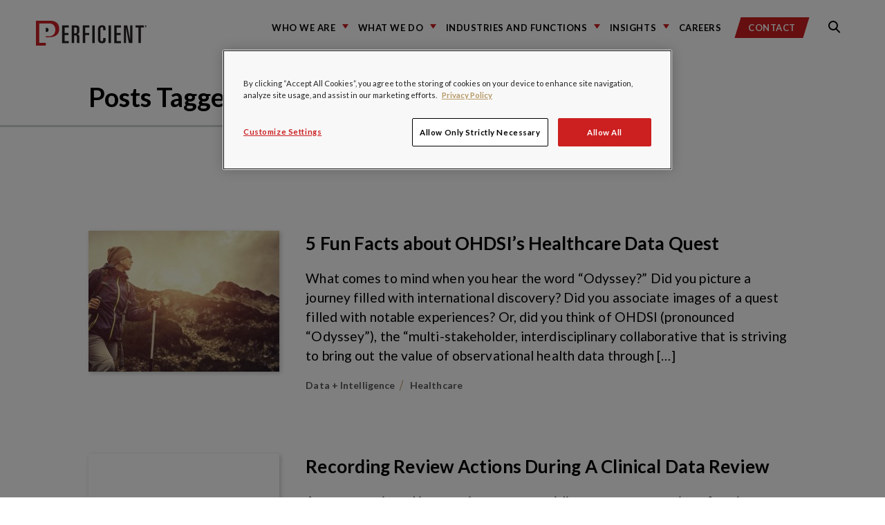

--- FILE ---
content_type: text/html; charset=UTF-8
request_url: https://blogs.perficient.com/tag/data-warehousing/
body_size: 23916
content:
<!DOCTYPE html>
<!--

REDREDREDREDREDREDR(
REDREDREDREDREDREDREDREDRED
REDR(                 REDREDR
REDR(                   REDRED    &&&&&&&&    &&&&&&&&&     &&&&&&&&    &&&     &&&&&&&&    &&&     &&&&&&&&    &&&&    &&&   &&&&&&&&&&&
REDR(        RED         REDRE    &&&         &&&   &&&     &&&         &&&    &&&    &&&   &&&     &&&         &&%&&   &&&       &&&
REDR(        RED         REDRE    &&&         &&&   &&&,    &&&         &&&    &&&          &&&     &&&         &&%&&   &&&       &&&
REDR(                   REDRE     &&&         &&&   &&&     &&&         &&&    &&&          &&&     &&&         &&% &&  &&&       &&&
REDR(                  REDR       &&&&&&&&    &&&&&&&&      &&&&&&&&    &&&    &&&          &&&     &&&&&&&&    &&% &&  &&&       &&&
REDR(        REDREDREDR           &&&         &&&   &&&     &&&         &&&    &&&          &&&     &&&         &&%  && &&&       &&&
REDR(                             &&&         &&&   &&&     &&&         &&&    &&&    &&&   &&&     &&&         &&%  && &&&       &&&
REDR(                             &&&         &&&   &&&     &&&         &&&    &&&   &&&&   &&&     &&&         &&%  /&&&&&       &&&
REDR(                             &&&&&&&&    &&&   &&&     &&&         &&&     %&&&&&&&    &&&     &&&&&&&&    &&%   &&&&&       &&&
REDEREDREDRED

-->
<html lang="en">
<head>
    <meta charset="utf-8">
    <meta name="robots" content="all">

    <link rel="apple-touch-icon" sizes="180x180" href="https://blogs.perficient.com/wp-content/themes/perficient_2024/favicons/apple-touch-icon.png">
    <link rel="icon" type="image/png" sizes="32x32" href="https://blogs.perficient.com/wp-content/themes/perficient_2024/favicons/favicon-32x32.png">
    <link rel="icon" type="image/png" sizes="194x194" href="https://blogs.perficient.com/wp-content/themes/perficient_2024/favicons/favicon-194x194.png">
    <link rel="icon" type="image/png" sizes="192x192" href="https://blogs.perficient.com/wp-content/themes/perficient_2024/favicons/android-chrome-192x192.png">
    <link rel="icon" type="image/png" sizes="16x16" href="https://blogs.perficient.com/wp-content/themes/perficient_2024/favicons/favicon-16x16.png">
    <link rel="manifest" href="https://blogs.perficient.com/wp-content/themes/perficient_2024/favicons/manifest.json">
    <link rel="mask-icon" href="https://blogs.perficient.com/wp-content/themes/perficient_2024/favicons/safari-pinned-tab.svg" color="#ee0634">
    <meta name="apple-mobile-web-app-title" content="Perficient">
    <meta name="application-name" content="Perficient">
    <meta name="msapplication-TileColor" content="#ee0634">
    <meta name="msapplication-TileImage" content="https://blogs.perficient.com/wp-content/themes/perficient_2024/favicons/mstile-144x144.png">
    <meta name="theme-color" content="#ffffff">

    
	<meta name="viewport" content="width=device-width, initial-scale=1.0">
	<meta http-equiv="x-ua-compatible" content="ie=edge">

    
    
    <meta name="page_type" content="blogs" />
    <meta name="p:domain_verify" content="6162fdec3ceb0d0f70d78079b2c2c3cc" />

    
    <!-- Facebook Pixel Code -->
    <script>
    !function(f,b,e,v,n,t,s){if(f.fbq)return;n=f.fbq=function(){n.callMethod?
    n.callMethod.apply(n,arguments):n.queue.push(arguments)};if(!f._fbq)f._fbq=n;
    n.push=n;n.loaded=!0;n.version='2.0';n.queue=[];t=b.createElement(e);t.async=!0;
    t.src=v;s=b.getElementsByTagName(e)[0];s.parentNode.insertBefore(t,s)}(window,
    document,'script','https://connect.facebook.net/en_US/fbevents.js');

    fbq('init', '911436665572720');
    fbq('track', "PageView");</script>
    <!-- End Facebook Pixel Code -->

    <meta name='robots' content='index, follow, max-image-preview:large, max-snippet:-1, max-video-preview:-1' />

<!-- Google Tag Manager for WordPress by gtm4wp.com -->
<script data-cfasync="false" data-pagespeed-no-defer>
	var gtm4wp_datalayer_name = "dataLayer";
	var dataLayer = dataLayer || [];

	const gtm4wp_scrollerscript_debugmode         = false;
	const gtm4wp_scrollerscript_callbacktime      = 100;
	const gtm4wp_scrollerscript_readerlocation    = 150;
	const gtm4wp_scrollerscript_contentelementid  = "content";
	const gtm4wp_scrollerscript_scannertime       = 60;
</script>
<!-- End Google Tag Manager for WordPress by gtm4wp.com -->
	<!-- This site is optimized with the Yoast SEO plugin v26.7 - https://yoast.com/wordpress/plugins/seo/ -->
	<title>data warehousing Articles / Blogs / Perficient</title>
	<link rel="canonical" href="https://blogs.perficient.com/tag/data-warehousing/" />
	<link rel="next" href="https://blogs.perficient.com/tag/data-warehousing/page/2/" />
	<meta property="og:locale" content="en_US" />
	<meta property="og:type" content="article" />
	<meta property="og:title" content="data warehousing Articles / Blogs / Perficient" />
	<meta property="og:url" content="https://blogs.perficient.com/tag/data-warehousing/" />
	<meta property="og:site_name" content="Perficient Blogs" />
	<meta name="twitter:card" content="summary_large_image" />
	<!-- / Yoast SEO plugin. -->


<link rel='dns-prefetch' href='//stats.wp.com' />
<link rel='dns-prefetch' href='//maxcdn.bootstrapcdn.com' />
<link rel='dns-prefetch' href='//cdn.openshareweb.com' />
<link rel='dns-prefetch' href='//cdn.shareaholic.net' />
<link rel='dns-prefetch' href='//www.shareaholic.net' />
<link rel='dns-prefetch' href='//analytics.shareaholic.com' />
<link rel='dns-prefetch' href='//recs.shareaholic.com' />
<link rel='dns-prefetch' href='//partner.shareaholic.com' />
<link rel='dns-prefetch' href='//v0.wordpress.com' />
<link rel="alternate" type="application/rss+xml" title="Perficient Blogs &raquo; Feed" href="https://blogs.perficient.com/feed/" />
<link rel="alternate" type="application/rss+xml" title="Perficient Blogs &raquo; Comments Feed" href="https://blogs.perficient.com/comments/feed/" />
<link rel="alternate" type="application/rss+xml" title="Perficient Blogs &raquo; data warehousing Tag Feed" href="https://blogs.perficient.com/tag/data-warehousing/feed/" />
<!-- Shareaholic - https://www.shareaholic.com -->
<link rel='preload' href='//cdn.shareaholic.net/assets/pub/shareaholic.js' as='script'/>
<script data-no-minify='1' data-cfasync='false'>
_SHR_SETTINGS = {"endpoints":{"local_recs_url":"https:\/\/blogs.perficient.com\/wp-admin\/admin-ajax.php?action=shareaholic_permalink_related","ajax_url":"https:\/\/blogs.perficient.com\/wp-admin\/admin-ajax.php","share_counts_url":"https:\/\/blogs.perficient.com\/wp-admin\/admin-ajax.php?action=shareaholic_share_counts_api"},"site_id":"00c2842b1e881aec3b7cecca0708a368"};
</script>
<script data-no-minify='1' data-cfasync='false' src='//cdn.shareaholic.net/assets/pub/shareaholic.js' data-shr-siteid='00c2842b1e881aec3b7cecca0708a368' async ></script>

<!-- Shareaholic Content Tags -->
<meta name='shareaholic:site_name' content='Perficient Blogs' />
<meta name='shareaholic:language' content='en-US' />
<meta name='shareaholic:article_visibility' content='private' />
<meta name='shareaholic:site_id' content='00c2842b1e881aec3b7cecca0708a368' />
<meta name='shareaholic:wp_version' content='9.7.13' />

<!-- Shareaholic Content Tags End -->
<style id='wp-img-auto-sizes-contain-inline-css' type='text/css'>
img:is([sizes=auto i],[sizes^="auto," i]){contain-intrinsic-size:3000px 1500px}
/*# sourceURL=wp-img-auto-sizes-contain-inline-css */
</style>
<style id='wp-emoji-styles-inline-css' type='text/css'>

	img.wp-smiley, img.emoji {
		display: inline !important;
		border: none !important;
		box-shadow: none !important;
		height: 1em !important;
		width: 1em !important;
		margin: 0 0.07em !important;
		vertical-align: -0.1em !important;
		background: none !important;
		padding: 0 !important;
	}
/*# sourceURL=wp-emoji-styles-inline-css */
</style>
<link rel='stylesheet' id='wp-block-library-css' href='https://blogs.perficient.com/wp-includes/css/dist/block-library/style.min.css?ver=2559f26b12dca9f72fd58c36157f887b' type='text/css' media='all' />
<style id='global-styles-inline-css' type='text/css'>
:root{--wp--preset--aspect-ratio--square: 1;--wp--preset--aspect-ratio--4-3: 4/3;--wp--preset--aspect-ratio--3-4: 3/4;--wp--preset--aspect-ratio--3-2: 3/2;--wp--preset--aspect-ratio--2-3: 2/3;--wp--preset--aspect-ratio--16-9: 16/9;--wp--preset--aspect-ratio--9-16: 9/16;--wp--preset--color--black: #000000;--wp--preset--color--cyan-bluish-gray: #abb8c3;--wp--preset--color--white: #ffffff;--wp--preset--color--pale-pink: #f78da7;--wp--preset--color--vivid-red: #cf2e2e;--wp--preset--color--luminous-vivid-orange: #ff6900;--wp--preset--color--luminous-vivid-amber: #fcb900;--wp--preset--color--light-green-cyan: #7bdcb5;--wp--preset--color--vivid-green-cyan: #00d084;--wp--preset--color--pale-cyan-blue: #8ed1fc;--wp--preset--color--vivid-cyan-blue: #0693e3;--wp--preset--color--vivid-purple: #9b51e0;--wp--preset--gradient--vivid-cyan-blue-to-vivid-purple: linear-gradient(135deg,rgb(6,147,227) 0%,rgb(155,81,224) 100%);--wp--preset--gradient--light-green-cyan-to-vivid-green-cyan: linear-gradient(135deg,rgb(122,220,180) 0%,rgb(0,208,130) 100%);--wp--preset--gradient--luminous-vivid-amber-to-luminous-vivid-orange: linear-gradient(135deg,rgb(252,185,0) 0%,rgb(255,105,0) 100%);--wp--preset--gradient--luminous-vivid-orange-to-vivid-red: linear-gradient(135deg,rgb(255,105,0) 0%,rgb(207,46,46) 100%);--wp--preset--gradient--very-light-gray-to-cyan-bluish-gray: linear-gradient(135deg,rgb(238,238,238) 0%,rgb(169,184,195) 100%);--wp--preset--gradient--cool-to-warm-spectrum: linear-gradient(135deg,rgb(74,234,220) 0%,rgb(151,120,209) 20%,rgb(207,42,186) 40%,rgb(238,44,130) 60%,rgb(251,105,98) 80%,rgb(254,248,76) 100%);--wp--preset--gradient--blush-light-purple: linear-gradient(135deg,rgb(255,206,236) 0%,rgb(152,150,240) 100%);--wp--preset--gradient--blush-bordeaux: linear-gradient(135deg,rgb(254,205,165) 0%,rgb(254,45,45) 50%,rgb(107,0,62) 100%);--wp--preset--gradient--luminous-dusk: linear-gradient(135deg,rgb(255,203,112) 0%,rgb(199,81,192) 50%,rgb(65,88,208) 100%);--wp--preset--gradient--pale-ocean: linear-gradient(135deg,rgb(255,245,203) 0%,rgb(182,227,212) 50%,rgb(51,167,181) 100%);--wp--preset--gradient--electric-grass: linear-gradient(135deg,rgb(202,248,128) 0%,rgb(113,206,126) 100%);--wp--preset--gradient--midnight: linear-gradient(135deg,rgb(2,3,129) 0%,rgb(40,116,252) 100%);--wp--preset--font-size--small: 13px;--wp--preset--font-size--medium: 20px;--wp--preset--font-size--large: 36px;--wp--preset--font-size--x-large: 42px;--wp--preset--spacing--20: 0.44rem;--wp--preset--spacing--30: 0.67rem;--wp--preset--spacing--40: 1rem;--wp--preset--spacing--50: 1.5rem;--wp--preset--spacing--60: 2.25rem;--wp--preset--spacing--70: 3.38rem;--wp--preset--spacing--80: 5.06rem;--wp--preset--shadow--natural: 6px 6px 9px rgba(0, 0, 0, 0.2);--wp--preset--shadow--deep: 12px 12px 50px rgba(0, 0, 0, 0.4);--wp--preset--shadow--sharp: 6px 6px 0px rgba(0, 0, 0, 0.2);--wp--preset--shadow--outlined: 6px 6px 0px -3px rgb(255, 255, 255), 6px 6px rgb(0, 0, 0);--wp--preset--shadow--crisp: 6px 6px 0px rgb(0, 0, 0);}:where(.is-layout-flex){gap: 0.5em;}:where(.is-layout-grid){gap: 0.5em;}body .is-layout-flex{display: flex;}.is-layout-flex{flex-wrap: wrap;align-items: center;}.is-layout-flex > :is(*, div){margin: 0;}body .is-layout-grid{display: grid;}.is-layout-grid > :is(*, div){margin: 0;}:where(.wp-block-columns.is-layout-flex){gap: 2em;}:where(.wp-block-columns.is-layout-grid){gap: 2em;}:where(.wp-block-post-template.is-layout-flex){gap: 1.25em;}:where(.wp-block-post-template.is-layout-grid){gap: 1.25em;}.has-black-color{color: var(--wp--preset--color--black) !important;}.has-cyan-bluish-gray-color{color: var(--wp--preset--color--cyan-bluish-gray) !important;}.has-white-color{color: var(--wp--preset--color--white) !important;}.has-pale-pink-color{color: var(--wp--preset--color--pale-pink) !important;}.has-vivid-red-color{color: var(--wp--preset--color--vivid-red) !important;}.has-luminous-vivid-orange-color{color: var(--wp--preset--color--luminous-vivid-orange) !important;}.has-luminous-vivid-amber-color{color: var(--wp--preset--color--luminous-vivid-amber) !important;}.has-light-green-cyan-color{color: var(--wp--preset--color--light-green-cyan) !important;}.has-vivid-green-cyan-color{color: var(--wp--preset--color--vivid-green-cyan) !important;}.has-pale-cyan-blue-color{color: var(--wp--preset--color--pale-cyan-blue) !important;}.has-vivid-cyan-blue-color{color: var(--wp--preset--color--vivid-cyan-blue) !important;}.has-vivid-purple-color{color: var(--wp--preset--color--vivid-purple) !important;}.has-black-background-color{background-color: var(--wp--preset--color--black) !important;}.has-cyan-bluish-gray-background-color{background-color: var(--wp--preset--color--cyan-bluish-gray) !important;}.has-white-background-color{background-color: var(--wp--preset--color--white) !important;}.has-pale-pink-background-color{background-color: var(--wp--preset--color--pale-pink) !important;}.has-vivid-red-background-color{background-color: var(--wp--preset--color--vivid-red) !important;}.has-luminous-vivid-orange-background-color{background-color: var(--wp--preset--color--luminous-vivid-orange) !important;}.has-luminous-vivid-amber-background-color{background-color: var(--wp--preset--color--luminous-vivid-amber) !important;}.has-light-green-cyan-background-color{background-color: var(--wp--preset--color--light-green-cyan) !important;}.has-vivid-green-cyan-background-color{background-color: var(--wp--preset--color--vivid-green-cyan) !important;}.has-pale-cyan-blue-background-color{background-color: var(--wp--preset--color--pale-cyan-blue) !important;}.has-vivid-cyan-blue-background-color{background-color: var(--wp--preset--color--vivid-cyan-blue) !important;}.has-vivid-purple-background-color{background-color: var(--wp--preset--color--vivid-purple) !important;}.has-black-border-color{border-color: var(--wp--preset--color--black) !important;}.has-cyan-bluish-gray-border-color{border-color: var(--wp--preset--color--cyan-bluish-gray) !important;}.has-white-border-color{border-color: var(--wp--preset--color--white) !important;}.has-pale-pink-border-color{border-color: var(--wp--preset--color--pale-pink) !important;}.has-vivid-red-border-color{border-color: var(--wp--preset--color--vivid-red) !important;}.has-luminous-vivid-orange-border-color{border-color: var(--wp--preset--color--luminous-vivid-orange) !important;}.has-luminous-vivid-amber-border-color{border-color: var(--wp--preset--color--luminous-vivid-amber) !important;}.has-light-green-cyan-border-color{border-color: var(--wp--preset--color--light-green-cyan) !important;}.has-vivid-green-cyan-border-color{border-color: var(--wp--preset--color--vivid-green-cyan) !important;}.has-pale-cyan-blue-border-color{border-color: var(--wp--preset--color--pale-cyan-blue) !important;}.has-vivid-cyan-blue-border-color{border-color: var(--wp--preset--color--vivid-cyan-blue) !important;}.has-vivid-purple-border-color{border-color: var(--wp--preset--color--vivid-purple) !important;}.has-vivid-cyan-blue-to-vivid-purple-gradient-background{background: var(--wp--preset--gradient--vivid-cyan-blue-to-vivid-purple) !important;}.has-light-green-cyan-to-vivid-green-cyan-gradient-background{background: var(--wp--preset--gradient--light-green-cyan-to-vivid-green-cyan) !important;}.has-luminous-vivid-amber-to-luminous-vivid-orange-gradient-background{background: var(--wp--preset--gradient--luminous-vivid-amber-to-luminous-vivid-orange) !important;}.has-luminous-vivid-orange-to-vivid-red-gradient-background{background: var(--wp--preset--gradient--luminous-vivid-orange-to-vivid-red) !important;}.has-very-light-gray-to-cyan-bluish-gray-gradient-background{background: var(--wp--preset--gradient--very-light-gray-to-cyan-bluish-gray) !important;}.has-cool-to-warm-spectrum-gradient-background{background: var(--wp--preset--gradient--cool-to-warm-spectrum) !important;}.has-blush-light-purple-gradient-background{background: var(--wp--preset--gradient--blush-light-purple) !important;}.has-blush-bordeaux-gradient-background{background: var(--wp--preset--gradient--blush-bordeaux) !important;}.has-luminous-dusk-gradient-background{background: var(--wp--preset--gradient--luminous-dusk) !important;}.has-pale-ocean-gradient-background{background: var(--wp--preset--gradient--pale-ocean) !important;}.has-electric-grass-gradient-background{background: var(--wp--preset--gradient--electric-grass) !important;}.has-midnight-gradient-background{background: var(--wp--preset--gradient--midnight) !important;}.has-small-font-size{font-size: var(--wp--preset--font-size--small) !important;}.has-medium-font-size{font-size: var(--wp--preset--font-size--medium) !important;}.has-large-font-size{font-size: var(--wp--preset--font-size--large) !important;}.has-x-large-font-size{font-size: var(--wp--preset--font-size--x-large) !important;}
/*# sourceURL=global-styles-inline-css */
</style>

<style id='classic-theme-styles-inline-css' type='text/css'>
/*! This file is auto-generated */
.wp-block-button__link{color:#fff;background-color:#32373c;border-radius:9999px;box-shadow:none;text-decoration:none;padding:calc(.667em + 2px) calc(1.333em + 2px);font-size:1.125em}.wp-block-file__button{background:#32373c;color:#fff;text-decoration:none}
/*# sourceURL=/wp-includes/css/classic-themes.min.css */
</style>
<link rel='stylesheet' id='wp-video-popup-css' href='https://blogs.perficient.com/wp-content/plugins/responsive-youtube-vimeo-popup/assets/css/wp-video-popup.css?ver=2.10.3' type='text/css' media='all' />
<link rel='stylesheet' id='vendors-main-css' href='https://blogs.perficient.com/wp-content/themes/perficient_2024/dist/vendors~main.css?ver=20210519' type='text/css' media='all' />
<link rel='stylesheet' id='main-css' href='https://blogs.perficient.com/wp-content/themes/perficient_2024/dist/main.css?ver=20210519' type='text/css' media='all' />
<link rel='stylesheet' id='font-awesome-css' href='https://maxcdn.bootstrapcdn.com/font-awesome/4.6.1/css/font-awesome.min.css?ver=4.6.1' type='text/css' media='all' />
<link rel='stylesheet' id='perficient_2020-style-css' href='https://blogs.perficient.com/wp-content/themes/perficient_2024/style.css?ver=20210519' type='text/css' media='all' />
<link rel='stylesheet' id='tablepress-default-css' href='https://blogs.perficient.com/wp-content/plugins/tablepress/css/build/default.css?ver=3.2.6' type='text/css' media='all' />
<link rel='stylesheet' id='bsfrt_frontend-css' href='https://blogs.perficient.com/wp-content/plugins/read-meter/assets/css/bsfrt-frontend-css.min.css?ver=1.0.11' type='text/css' media='all' />
<link rel='stylesheet' id='enlighterjs-css' href='https://blogs.perficient.com/wp-content/plugins/enlighter/cache/X1_enlighterjs.min.css?ver=d2XvGDW+zB8N0s4' type='text/css' media='all' />
<script type="text/javascript" src="https://blogs.perficient.com/wp-includes/js/jquery/jquery.min.js?ver=3.7.1" id="jquery-core-js"></script>
<script type="text/javascript" src="https://blogs.perficient.com/wp-includes/js/jquery/jquery-migrate.min.js?ver=3.4.1" id="jquery-migrate-js"></script>
<script type="text/javascript" src="https://blogs.perficient.com/wp-content/plugins/duracelltomi-google-tag-manager/dist/js/analytics-talk-content-tracking.js?ver=1.22.3" id="gtm4wp-scroll-tracking-js"></script>
<link rel="https://api.w.org/" href="https://blogs.perficient.com/wp-json/" /><link rel="alternate" title="JSON" type="application/json" href="https://blogs.perficient.com/wp-json/wp/v2/tags/42587" /><link rel="EditURI" type="application/rsd+xml" title="RSD" href="https://blogs.perficient.com/xmlrpc.php?rsd" />
<script type="application/ld+json" data-source="DataFeed:WordPress" data-schema="224899-post-Default">{"@context":"https:\/\/schema.org\/","@type":"CollectionPage","@id":"https:\/\/blogs.perficient.com\/tag\/data-warehousing\/#CollectionPage","headline":"data warehousing Tag","description":"","url":"https:\/\/blogs.perficient.com\/tag\/data-warehousing\/","hasPart":[{"@type":"BlogPosting","@id":"https:\/\/blogs.perficient.com\/2018\/01\/31\/5-fun-facts-about-ohdsis-healthcare-data-quest\/","headline":"5 Fun Facts about OHDSI&#8217;s Healthcare Data Quest","url":"https:\/\/blogs.perficient.com\/2018\/01\/31\/5-fun-facts-about-ohdsis-healthcare-data-quest\/","datePublished":"2018-01-31","dateModified":"2018-04-05","mainEntityOfPage":"https:\/\/blogs.perficient.com\/2018\/01\/31\/5-fun-facts-about-ohdsis-healthcare-data-quest\/","author":{"@type":"Person","@id":"https:\/\/blogs.perficient.com\/author\/lherlands\/#Person","name":"Laura Herlands","url":"https:\/\/blogs.perficient.com\/author\/lherlands\/","identifier":1196,"image":{"@type":"ImageObject","@id":"https:\/\/secure.gravatar.com\/avatar\/830263bb48ef64f1f5062cea3ad071dec1dd4c5563667321c6a50fb453454ab0?s=96&d=mm&r=g","url":"https:\/\/secure.gravatar.com\/avatar\/830263bb48ef64f1f5062cea3ad071dec1dd4c5563667321c6a50fb453454ab0?s=96&d=mm&r=g","height":96,"width":96}},"publisher":{"@type":"Organization","name":"Perficient Blogs","logo":{"@type":"ImageObject","@id":"https:\/\/blogs.perficient.com\/files\/2018\/02\/favicon-square-trans.png","url":"https:\/\/blogs.perficient.com\/files\/2018\/02\/favicon-square-trans.png","width":241,"height":241}},"image":{"@type":"ImageObject","@id":"https:\/\/blogs.perficient.com\/files\/2018\/01\/iStock-664896236-featured-image.jpg","url":"https:\/\/blogs.perficient.com\/files\/2018\/01\/iStock-664896236-featured-image.jpg","height":600,"width":1600},"keywords":["Data","data warehouse","data warehousing","healthcare","healthcare analytics"]},{"@type":"BlogPosting","@id":"https:\/\/blogs.perficient.com\/2017\/02\/23\/recording-review-actions-during-a-clinical-data-review\/","headline":"Recording Review Actions During A Clinical Data Review","url":"https:\/\/blogs.perficient.com\/2017\/02\/23\/recording-review-actions-during-a-clinical-data-review\/","datePublished":"2017-02-23","dateModified":"2018-04-11","mainEntityOfPage":"https:\/\/blogs.perficient.com\/2017\/02\/23\/recording-review-actions-during-a-clinical-data-review\/","author":{"@type":"Person","@id":"https:\/\/blogs.perficient.com\/author\/jrichards\/#Person","name":"Jim Richards","url":"https:\/\/blogs.perficient.com\/author\/jrichards\/","identifier":604,"image":{"@type":"ImageObject","@id":"https:\/\/secure.gravatar.com\/avatar\/298ed8ccd848aafd0cafafece8f04f17ea7e4197fab8ae5040f5f6ccc7267725?s=96&d=mm&r=g","url":"https:\/\/secure.gravatar.com\/avatar\/298ed8ccd848aafd0cafafece8f04f17ea7e4197fab8ae5040f5f6ccc7267725?s=96&d=mm&r=g","height":96,"width":96}},"publisher":{"@type":"Organization","name":"Perficient Blogs","logo":{"@type":"ImageObject","@id":"https:\/\/blogs.perficient.com\/files\/2018\/02\/favicon-square-trans.png","url":"https:\/\/blogs.perficient.com\/files\/2018\/02\/favicon-square-trans.png","width":241,"height":241}},"image":{"@type":"ImageObject","@id":"https:\/\/blogs.perficient.com\/files\/2018\/02\/Perficient-Logo.png","url":"https:\/\/blogs.perficient.com\/files\/2018\/02\/Perficient-Logo.png","width":264,"height":90},"keywords":["analytics","clinical","Clinical and Safety","Clinical and Safety","Clinical Data","clinical data management","data warehousing","Oracle"]},{"@type":"BlogPosting","@id":"https:\/\/blogs.perficient.com\/2017\/02\/15\/identifying-which-data-to-review-during-a-clinical-data-review\/","headline":"Identifying Which Data To Review During A Clinical Data Review","url":"https:\/\/blogs.perficient.com\/2017\/02\/15\/identifying-which-data-to-review-during-a-clinical-data-review\/","datePublished":"2017-02-15","dateModified":"2018-04-11","mainEntityOfPage":"https:\/\/blogs.perficient.com\/2017\/02\/15\/identifying-which-data-to-review-during-a-clinical-data-review\/","author":{"@type":"Person","@id":"https:\/\/blogs.perficient.com\/author\/jrichards\/#Person","name":"Jim Richards","url":"https:\/\/blogs.perficient.com\/author\/jrichards\/","identifier":604,"image":{"@type":"ImageObject","@id":"https:\/\/secure.gravatar.com\/avatar\/298ed8ccd848aafd0cafafece8f04f17ea7e4197fab8ae5040f5f6ccc7267725?s=96&d=mm&r=g","url":"https:\/\/secure.gravatar.com\/avatar\/298ed8ccd848aafd0cafafece8f04f17ea7e4197fab8ae5040f5f6ccc7267725?s=96&d=mm&r=g","height":96,"width":96}},"publisher":{"@type":"Organization","name":"Perficient Blogs","logo":{"@type":"ImageObject","@id":"https:\/\/blogs.perficient.com\/files\/2018\/02\/favicon-square-trans.png","url":"https:\/\/blogs.perficient.com\/files\/2018\/02\/favicon-square-trans.png","width":241,"height":241}},"image":{"@type":"ImageObject","@id":"https:\/\/blogs.perficient.com\/files\/2017\/01\/dr-holding-pills.jpg","url":"https:\/\/blogs.perficient.com\/files\/2017\/01\/dr-holding-pills.jpg","height":600,"width":1600},"keywords":["analytics","clinical","Clinical and Safety","Clinical and Safety","Clinical Data","clinical data management","data warehousing","Oracle"]},{"@type":"BlogPosting","@id":"https:\/\/blogs.perficient.com\/2017\/02\/08\/identifying-new-or-changed-data-during-a-clinical-data-review\/","headline":"Identifying New Or Changed Data During A Clinical Data Review","url":"https:\/\/blogs.perficient.com\/2017\/02\/08\/identifying-new-or-changed-data-during-a-clinical-data-review\/","datePublished":"2017-02-08","dateModified":"2018-04-11","mainEntityOfPage":"https:\/\/blogs.perficient.com\/2017\/02\/08\/identifying-new-or-changed-data-during-a-clinical-data-review\/","author":{"@type":"Person","@id":"https:\/\/blogs.perficient.com\/author\/jrichards\/#Person","name":"Jim Richards","url":"https:\/\/blogs.perficient.com\/author\/jrichards\/","identifier":604,"image":{"@type":"ImageObject","@id":"https:\/\/secure.gravatar.com\/avatar\/298ed8ccd848aafd0cafafece8f04f17ea7e4197fab8ae5040f5f6ccc7267725?s=96&d=mm&r=g","url":"https:\/\/secure.gravatar.com\/avatar\/298ed8ccd848aafd0cafafece8f04f17ea7e4197fab8ae5040f5f6ccc7267725?s=96&d=mm&r=g","height":96,"width":96}},"publisher":{"@type":"Organization","name":"Perficient Blogs","logo":{"@type":"ImageObject","@id":"https:\/\/blogs.perficient.com\/files\/2018\/02\/favicon-square-trans.png","url":"https:\/\/blogs.perficient.com\/files\/2018\/02\/favicon-square-trans.png","width":241,"height":241}},"image":{"@type":"ImageObject","@id":"https:\/\/blogs.perficient.com\/files\/2018\/02\/Perficient-Logo.png","url":"https:\/\/blogs.perficient.com\/files\/2018\/02\/Perficient-Logo.png","width":264,"height":90},"keywords":["analytics","clinical","Clinical and Safety","Clinical and Safety","Clinical Data","Data","data warehousing","Oracle"]},{"@type":"BlogPosting","@id":"https:\/\/blogs.perficient.com\/2016\/02\/22\/tackling-healthcare-data-challenges-at-himss16\/","headline":"Tackling Healthcare Data Challenges at #HIMSS16","url":"https:\/\/blogs.perficient.com\/2016\/02\/22\/tackling-healthcare-data-challenges-at-himss16\/","datePublished":"2016-02-22","dateModified":"2018-04-05","mainEntityOfPage":"https:\/\/blogs.perficient.com\/2016\/02\/22\/tackling-healthcare-data-challenges-at-himss16\/","author":{"@type":"Person","@id":"https:\/\/blogs.perficient.com\/author\/ktuttle\/#Person","name":"Kate Tuttle","url":"https:\/\/blogs.perficient.com\/author\/ktuttle\/","identifier":532,"description":"Kate Tuttle is a senior marketing professional with more than 13 years of marketing experience in both B2B and B2C environments. She has more than 7 years of healthcare industry experience and is passionate about technology and its impact on consumer experience.","image":{"@type":"ImageObject","@id":"https:\/\/secure.gravatar.com\/avatar\/67c814c27ef3dcaaf925deabc92903daad1f901ba6cf9f106ae853c59b1dd302?s=96&d=mm&r=g","url":"https:\/\/secure.gravatar.com\/avatar\/67c814c27ef3dcaaf925deabc92903daad1f901ba6cf9f106ae853c59b1dd302?s=96&d=mm&r=g","height":96,"width":96}},"publisher":{"@type":"Organization","name":"Perficient Blogs","logo":{"@type":"ImageObject","@id":"https:\/\/blogs.perficient.com\/files\/2018\/02\/favicon-square-trans.png","url":"https:\/\/blogs.perficient.com\/files\/2018\/02\/favicon-square-trans.png","width":241,"height":241}},"image":{"@type":"ImageObject","@id":"https:\/\/blogs.perficient.com\/healthcare\/files\/2015\/02\/data_lock_shutterstock_wordpress.jpg","url":"https:\/\/blogs.perficient.com\/healthcare\/files\/2015\/02\/data_lock_shutterstock_wordpress.jpg","height":"429","width":"651"},"keywords":["analytics","Big Data","data warehousing","interoperability","MDM"]},{"@type":"BlogPosting","@id":"https:\/\/blogs.perficient.com\/2015\/12\/04\/penn-medicine-discusses-their-it-landscape-2\/","headline":"Penn Medicine Discusses Their IT Landscape","url":"https:\/\/blogs.perficient.com\/2015\/12\/04\/penn-medicine-discusses-their-it-landscape-2\/","datePublished":"2015-12-04","dateModified":"2015-12-04","mainEntityOfPage":"https:\/\/blogs.perficient.com\/2015\/12\/04\/penn-medicine-discusses-their-it-landscape-2\/","author":{"@type":"Person","@id":"https:\/\/blogs.perficient.com\/author\/esefanov\/#Person","name":"Eugene Sefanov","url":"https:\/\/blogs.perficient.com\/author\/esefanov\/","identifier":573,"description":"Director, Industry and Regional Marketing","image":{"@type":"ImageObject","@id":"https:\/\/secure.gravatar.com\/avatar\/1d2ffdaa746ed18d0ebb384065ff13cb6ef79670912160e69301b65eabb6ef31?s=96&d=mm&r=g","url":"https:\/\/secure.gravatar.com\/avatar\/1d2ffdaa746ed18d0ebb384065ff13cb6ef79670912160e69301b65eabb6ef31?s=96&d=mm&r=g","height":96,"width":96}},"publisher":{"@type":"Organization","name":"Perficient Blogs","logo":{"@type":"ImageObject","@id":"https:\/\/blogs.perficient.com\/files\/2018\/02\/favicon-square-trans.png","url":"https:\/\/blogs.perficient.com\/files\/2018\/02\/favicon-square-trans.png","width":241,"height":241}},"image":{"@type":"ImageObject","@id":"https:\/\/blogs.perficient.com\/files\/2015\/12\/penn-medicine1-e1449082471545.jpg","url":"https:\/\/blogs.perficient.com\/files\/2015\/12\/penn-medicine1-e1449082471545.jpg","height":"397","width":"651"},"keywords":["Business Intelligence","data warehousing","personalized medicine","Precision Medicine"]},{"@type":"BlogPosting","@id":"https:\/\/blogs.perficient.com\/2015\/10\/30\/the-c-level-way-to-load-data-into-a-clinical-data-warehouse\/","headline":"The C-Level Way To Load Data Into A Clinical Data Warehouse","url":"https:\/\/blogs.perficient.com\/2015\/10\/30\/the-c-level-way-to-load-data-into-a-clinical-data-warehouse\/","datePublished":"2015-10-30","dateModified":"2015-10-30","mainEntityOfPage":"https:\/\/blogs.perficient.com\/2015\/10\/30\/the-c-level-way-to-load-data-into-a-clinical-data-warehouse\/","author":{"@type":"Person","@id":"https:\/\/blogs.perficient.com\/author\/esefanov\/#Person","name":"Eugene Sefanov","url":"https:\/\/blogs.perficient.com\/author\/esefanov\/","identifier":573,"description":"Director, Industry and Regional Marketing","image":{"@type":"ImageObject","@id":"https:\/\/secure.gravatar.com\/avatar\/1d2ffdaa746ed18d0ebb384065ff13cb6ef79670912160e69301b65eabb6ef31?s=96&d=mm&r=g","url":"https:\/\/secure.gravatar.com\/avatar\/1d2ffdaa746ed18d0ebb384065ff13cb6ef79670912160e69301b65eabb6ef31?s=96&d=mm&r=g","height":96,"width":96}},"publisher":{"@type":"Organization","name":"Perficient Blogs","logo":{"@type":"ImageObject","@id":"https:\/\/blogs.perficient.com\/files\/2018\/02\/favicon-square-trans.png","url":"https:\/\/blogs.perficient.com\/files\/2018\/02\/favicon-square-trans.png","width":241,"height":241}},"image":{"@type":"ImageObject","@id":"https:\/\/blogs.perficient.com\/files\/2015\/10\/clinincal-data-warehouse-e1445449370930.jpg","url":"https:\/\/blogs.perficient.com\/files\/2015\/10\/clinincal-data-warehouse-e1445449370930.jpg","height":"434","width":"651"},"keywords":["Clinical Data","data warehousing","Oracle"]},{"@type":"BlogPosting","@id":"https:\/\/blogs.perficient.com\/2015\/10\/15\/study-confirms-use-of-clinical-systems-has-increased\/","headline":"Study Confirms Use Of Clinical Systems Has Increased","url":"https:\/\/blogs.perficient.com\/2015\/10\/15\/study-confirms-use-of-clinical-systems-has-increased\/","datePublished":"2015-10-15","dateModified":"2015-10-15","mainEntityOfPage":"https:\/\/blogs.perficient.com\/2015\/10\/15\/study-confirms-use-of-clinical-systems-has-increased\/","author":{"@type":"Person","@id":"https:\/\/blogs.perficient.com\/author\/esefanov\/#Person","name":"Eugene Sefanov","url":"https:\/\/blogs.perficient.com\/author\/esefanov\/","identifier":573,"description":"Director, Industry and Regional Marketing","image":{"@type":"ImageObject","@id":"https:\/\/secure.gravatar.com\/avatar\/1d2ffdaa746ed18d0ebb384065ff13cb6ef79670912160e69301b65eabb6ef31?s=96&d=mm&r=g","url":"https:\/\/secure.gravatar.com\/avatar\/1d2ffdaa746ed18d0ebb384065ff13cb6ef79670912160e69301b65eabb6ef31?s=96&d=mm&r=g","height":96,"width":96}},"publisher":{"@type":"Organization","name":"Perficient Blogs","logo":{"@type":"ImageObject","@id":"https:\/\/blogs.perficient.com\/files\/2018\/02\/favicon-square-trans.png","url":"https:\/\/blogs.perficient.com\/files\/2018\/02\/favicon-square-trans.png","width":241,"height":241}},"image":{"@type":"ImageObject","@id":"https:\/\/blogs.perficient.com\/files\/2015\/10\/eclinical-solutions-e1444841911181.jpg","url":"https:\/\/blogs.perficient.com\/files\/2015\/10\/eclinical-solutions-e1444841911181.jpg","height":"434","width":"651"},"keywords":["analytics","clinical trial management system","clinical trial software","data warehousing","drug safety","electronic data capture","Oracle","pharmacovigilance"]},{"@type":"BlogPosting","@id":"https:\/\/blogs.perficient.com\/2015\/10\/06\/93-more-companies-chose-oracle-health-sciences-solutions\/","headline":"93 More Companies Chose Oracle Health Sciences Solutions","url":"https:\/\/blogs.perficient.com\/2015\/10\/06\/93-more-companies-chose-oracle-health-sciences-solutions\/","datePublished":"2015-10-06","dateModified":"2015-10-06","mainEntityOfPage":"https:\/\/blogs.perficient.com\/2015\/10\/06\/93-more-companies-chose-oracle-health-sciences-solutions\/","author":{"@type":"Person","@id":"https:\/\/blogs.perficient.com\/author\/esefanov\/#Person","name":"Eugene Sefanov","url":"https:\/\/blogs.perficient.com\/author\/esefanov\/","identifier":573,"description":"Director, Industry and Regional Marketing","image":{"@type":"ImageObject","@id":"https:\/\/secure.gravatar.com\/avatar\/1d2ffdaa746ed18d0ebb384065ff13cb6ef79670912160e69301b65eabb6ef31?s=96&d=mm&r=g","url":"https:\/\/secure.gravatar.com\/avatar\/1d2ffdaa746ed18d0ebb384065ff13cb6ef79670912160e69301b65eabb6ef31?s=96&d=mm&r=g","height":96,"width":96}},"publisher":{"@type":"Organization","name":"Perficient Blogs","logo":{"@type":"ImageObject","@id":"https:\/\/blogs.perficient.com\/files\/2018\/02\/favicon-square-trans.png","url":"https:\/\/blogs.perficient.com\/files\/2018\/02\/favicon-square-trans.png","width":241,"height":241}},"image":{"@type":"ImageObject","@id":"https:\/\/blogs.perficient.com\/files\/2015\/10\/Oracle-Health-Sciences-Customers-Clients-e1443787219377.jpg","url":"https:\/\/blogs.perficient.com\/files\/2015\/10\/Oracle-Health-Sciences-Customers-Clients-e1443787219377.jpg","height":"521","width":"651"},"keywords":["analytics","Argus Safety","biotechnology","clinical","data warehousing","drug safety","Oracle","Oracle Clinical","pharmaceutical","pharmacovigilance","Remote Data Capture","Siebel Clinical"]},{"@type":"BlogPosting","@id":"https:\/\/blogs.perficient.com\/2015\/07\/20\/yes-perficient-is-looking-to-hire-people-like-you\/","headline":"Yes, Perficient Is Looking To Hire People Like You","url":"https:\/\/blogs.perficient.com\/2015\/07\/20\/yes-perficient-is-looking-to-hire-people-like-you\/","datePublished":"2015-07-20","dateModified":"2015-07-20","mainEntityOfPage":"https:\/\/blogs.perficient.com\/2015\/07\/20\/yes-perficient-is-looking-to-hire-people-like-you\/","author":{"@type":"Person","@id":"https:\/\/blogs.perficient.com\/author\/esefanov\/#Person","name":"Eugene Sefanov","url":"https:\/\/blogs.perficient.com\/author\/esefanov\/","identifier":573,"description":"Director, Industry and Regional Marketing","image":{"@type":"ImageObject","@id":"https:\/\/secure.gravatar.com\/avatar\/1d2ffdaa746ed18d0ebb384065ff13cb6ef79670912160e69301b65eabb6ef31?s=96&d=mm&r=g","url":"https:\/\/secure.gravatar.com\/avatar\/1d2ffdaa746ed18d0ebb384065ff13cb6ef79670912160e69301b65eabb6ef31?s=96&d=mm&r=g","height":96,"width":96}},"publisher":{"@type":"Organization","name":"Perficient Blogs","logo":{"@type":"ImageObject","@id":"https:\/\/blogs.perficient.com\/files\/2018\/02\/favicon-square-trans.png","url":"https:\/\/blogs.perficient.com\/files\/2018\/02\/favicon-square-trans.png","width":241,"height":241}},"image":{"@type":"ImageObject","@id":"https:\/\/blogs.perficient.com\/lifesciences\/files\/2015\/07\/perficient-life-sciences-careers.jpg","url":"https:\/\/blogs.perficient.com\/lifesciences\/files\/2015\/07\/perficient-life-sciences-careers.jpg","height":"480","width":"651"},"keywords":["analytics","Argus Safety","careers","clinical trial management system","cloud","CTMS","data warehousing","drug safety","hosting","Life Sciences","Oracle","pharmacovigilance","Siebel Clinical"]},{"@type":"BlogPosting","@id":"https:\/\/blogs.perficient.com\/2015\/05\/22\/why-companies-change-clinical-and-drug-safety-systems\/","headline":"Why Companies Change Clinical And Drug Safety Systems","url":"https:\/\/blogs.perficient.com\/2015\/05\/22\/why-companies-change-clinical-and-drug-safety-systems\/","datePublished":"2015-05-22","dateModified":"2015-05-22","mainEntityOfPage":"https:\/\/blogs.perficient.com\/2015\/05\/22\/why-companies-change-clinical-and-drug-safety-systems\/","author":{"@type":"Person","@id":"https:\/\/blogs.perficient.com\/author\/esefanov\/#Person","name":"Eugene Sefanov","url":"https:\/\/blogs.perficient.com\/author\/esefanov\/","identifier":573,"description":"Director, Industry and Regional Marketing","image":{"@type":"ImageObject","@id":"https:\/\/secure.gravatar.com\/avatar\/1d2ffdaa746ed18d0ebb384065ff13cb6ef79670912160e69301b65eabb6ef31?s=96&d=mm&r=g","url":"https:\/\/secure.gravatar.com\/avatar\/1d2ffdaa746ed18d0ebb384065ff13cb6ef79670912160e69301b65eabb6ef31?s=96&d=mm&r=g","height":96,"width":96}},"publisher":{"@type":"Organization","name":"Perficient Blogs","logo":{"@type":"ImageObject","@id":"https:\/\/blogs.perficient.com\/files\/2018\/02\/favicon-square-trans.png","url":"https:\/\/blogs.perficient.com\/files\/2018\/02\/favicon-square-trans.png","width":241,"height":241}},"image":{"@type":"ImageObject","@id":"https:\/\/blogs.perficient.com\/lifesciences\/files\/2015\/05\/clinical-drug-safety-system-migrations.jpg","url":"https:\/\/blogs.perficient.com\/lifesciences\/files\/2015\/05\/clinical-drug-safety-system-migrations.jpg","height":"434","width":"651"},"keywords":["analytics","Argus Safety","data warehousing","drug safety","Oracle","Oracle Clinical","Oracle RDC","pharmacovigilance","Siebel Clinical"]},{"@type":"BlogPosting","@id":"https:\/\/blogs.perficient.com\/2015\/03\/16\/microsoft-interview-bi-health-analytics-are-critical-to-acos\/","headline":"Microsoft Interview &#8211; BI &amp; Health Analytics are Critical to ACOs","url":"https:\/\/blogs.perficient.com\/2015\/03\/16\/microsoft-interview-bi-health-analytics-are-critical-to-acos\/","datePublished":"2015-03-16","dateModified":"2015-03-16","mainEntityOfPage":"https:\/\/blogs.perficient.com\/2015\/03\/16\/microsoft-interview-bi-health-analytics-are-critical-to-acos\/","author":{"@type":"Person","@id":"https:\/\/blogs.perficient.com\/author\/trhyne\/#Person","name":"Taylor Rhyne","url":"https:\/\/blogs.perficient.com\/author\/trhyne\/","identifier":352,"description":"I work closely with our content management practices and partners at Perficient to lead marketing efforts designed to increase awareness and impact pipeline. I have experience in a variety of industries and have spent the last decade creating multi-faceted campaigns, working to integrate various channels into the plan and maximize effectiveness.","image":{"@type":"ImageObject","@id":"https:\/\/secure.gravatar.com\/avatar\/b3a98ba91484e131f4c9c217fed1ddfb1b0a72d143c532152055e08936631029?s=96&d=mm&r=g","url":"https:\/\/secure.gravatar.com\/avatar\/b3a98ba91484e131f4c9c217fed1ddfb1b0a72d143c532152055e08936631029?s=96&d=mm&r=g","height":96,"width":96}},"publisher":{"@type":"Organization","name":"Perficient Blogs","logo":{"@type":"ImageObject","@id":"https:\/\/blogs.perficient.com\/files\/2018\/02\/favicon-square-trans.png","url":"https:\/\/blogs.perficient.com\/files\/2018\/02\/favicon-square-trans.png","width":241,"height":241}},"image":{"@type":"ImageObject","@id":"https:\/\/blogs.perficient.com\/files\/2015\/03\/population-health-600x396.jpg","url":"https:\/\/blogs.perficient.com\/files\/2015\/03\/population-health-600x396.jpg","height":"418","width":"633"},"keywords":["BI","Business Intelligence","data warehousing","healthcare","Microsoft","SharePoint","SharePoint 2013"]}]}</script>
<style type="text/css">
<!-- Silverlight WordPress Plugin -->
#silverlightControlHost{height:100%;}
</style>	<style>img#wpstats{display:none}</style>
		
<!-- Google Tag Manager for WordPress by gtm4wp.com -->
<!-- GTM Container placement set to manual -->
<script data-cfasync="false" data-pagespeed-no-defer type="text/javascript">
	var dataLayer_content = {"pageTitle":"data warehousing Articles \/ Blogs \/ Perficient","pagePostType":"post","pagePostType2":"tag-post"};
	dataLayer.push( dataLayer_content );
</script>
<script data-cfasync="false" data-pagespeed-no-defer type="text/javascript">
(function(w,d,s,l,i){w[l]=w[l]||[];w[l].push({'gtm.start':
new Date().getTime(),event:'gtm.js'});var f=d.getElementsByTagName(s)[0],
j=d.createElement(s),dl=l!='dataLayer'?'&l='+l:'';j.async=true;j.src=
'//www.googletagmanager.com/gtm.js?id='+i+dl;f.parentNode.insertBefore(j,f);
})(window,document,'script','dataLayer','GTM-PPVNWHL');
</script>
<!-- End Google Tag Manager for WordPress by gtm4wp.com -->
<style type="text/css">
.entry-content .bsf-rt-reading-time,
.post-content .bsf-rt-reading-time {
background: #eeeeee;

color: #333333;

font-size: 15px;

margin-top: 
		1px;

margin-right: 
		1px;

margin-bottom: 
		1px;

margin-left: 
		1px;

padding-top: 
		0.5em;

padding-right: 
		0.7em;

padding-bottom: 
		0.5em;

padding-left: 
		0.7em;

width: max-content;

display: block;

min-width: 100px;

}

</style>
		<link rel="icon" href="https://blogs.perficient.com/files/favicon-194x194-1-150x150.png" sizes="32x32" />
<link rel="icon" href="https://blogs.perficient.com/files/favicon-194x194-1.png" sizes="192x192" />
<link rel="apple-touch-icon" href="https://blogs.perficient.com/files/favicon-194x194-1.png" />
<meta name="msapplication-TileImage" content="https://blogs.perficient.com/files/favicon-194x194-1.png" />
		<style type="text/css" id="wp-custom-css">
			.shareaholic-share-buttons-container.shareaholic-left-align {
    text-align: left !important;
    margin-left: 1.8em;
}

.gold-heading-three a {
	    font-family: "Roboto Condensed", "Arial Narrow", "sans-serif";
		font-weight: 400;
}

.home .card-content .tags a {
	color: #fff !important;
}

.home .card-content .tags a:hover {
	color: #fff !important;
	background: rgba(68, 68, 68, .9);
}

.main-navigation-menu-item {
	margin-right: 1em !important;
}		</style>
		
<!-- OneTrust Cookies Consent Notice start for perficient.com -->
<script type="text/javascript" src="https://cdn.cookielaw.org/consent/35b0483f-ab4b-425c-9359-82de0659c0ff/OtAutoBlock.js" async></script>
<script src="https://cdn.cookielaw.org/scripttemplates/otSDKStub.js" type="text/javascript" charset="UTF-8" data-domain-script="35b0483f-ab4b-425c-9359-82de0659c0ff" async></script>

<script type="text/javascript">
	function OptanonWrapper() { }
</script>
<!-- OneTrust Cookies Consent Notice end for perficient.com -->

</head>

<body data-rsssl=1 class="archive tag tag-data-warehousing tag-42587 wp-theme-perficient_2024">

<!-- Facebook Pixel Code for noscript -->
<noscript><img height="1" width="1" style="display:none" src="https://www.facebook.com/tr?id=911436665572720&ev=PageView&noscript=1" alt="" /></noscript>


<!-- GTM Container placement set to manual -->
<!-- Google Tag Manager (noscript) -->
				<noscript><iframe src="https://www.googletagmanager.com/ns.html?id=GTM-PPVNWHL" height="0" width="0" style="display:none;visibility:hidden" aria-hidden="true"></iframe></noscript>
<!-- End Google Tag Manager (noscript) -->
<link rel="stylesheet" href="https://static.cloud.coveo.com/searchui/v2.7968/css/CoveoFullSearch.css" />
<link rel="stylesheet" href="https://www.perficient.com/Coveo/Hive/css/CoveoForSitecore.css" />
<script class="coveo-script" type="text/javascript" src='https://static.cloud.coveo.com/searchui/v2.7968/js/CoveoJsSearch.Lazy.min.js'></script>
<script class="coveo-for-sitecore-script" type="text/javascript" src='https://www.perficient.com/Coveo/Hive/js/CoveoForSitecore.Lazy.min.js'></script>
<script type="text/javascript" src="https://www.perficient.com/Coveo/Hive/js/cultures/en.js"></script>

<div>

    
    <!-- Resources -->
    <div id="coveo3a949f41"
         class="CoveoForSitecoreContext"
            data-sc-should-have-analytics-component='true'
            data-sc-analytics-enabled='true'
            data-sc-current-language='en'
            data-prebind-sc-language-field-name='fieldTranslator'
            data-sc-language-field-name='_language'
            data-sc-labels='{&quot;If the problem persists contact the administrator.&quot; : &quot;If the problem persists contact the administrator.&quot; , &quot;Search is currently unavailable&quot; : &quot;Oops! Something went wrong on the server.&quot; , &quot;Created&quot; : &quot;Created&quot; , &quot;Created by&quot; : &quot;Created by&quot; , &quot;Creation time.&quot; : &quot;Creation time.&quot; , &quot;Language&quot; : &quot;Language&quot; , &quot;Last time modified.&quot; : &quot;Last time modified.&quot; , &quot;Template&quot; : &quot;Template&quot; , &quot;Uniform resource identifier&quot; : &quot;URI&quot; , &quot;Updated by&quot; : &quot;Updated by&quot;}'
            data-sc-maximum-age='900000'
            data-sc-page-name='data warehousing Articles / Blogs / Perficient'
            data-sc-page-name-full-path='/tag/data-warehousing/'
            data-sc-index-source-name='Coveo_web_index - prft-blogs'
            data-sc-is-in-experience-editor='false'
            data-sc-is-user-anonymous='true'
            data-sc-item-uri='https://blogs.perficient.com/tag/data-warehousing/'
            data-sc-item-id='42587'
            data-prebind-sc-latest-version-field-name='fieldTranslator'
            data-sc-latest-version-field-name='_latestversion'
            data-sc-rest-endpoint-uri='https://www.perficient.com/coveo/rest'
            data-sc-site-name='perficient_blogs'
            data-sc-field-prefix='f'
            data-sc-field-suffix='68387'
            data-sc-prefer-source-specific-fields='false'
            data-sc-external-fields='[{&quot;fieldName&quot;:&quot;permanentid&quot;,&quot;shouldEscape&quot;:false}]'
            data-sc-source-specific-fields='[{&quot;fieldName&quot;:&quot;attachmentparentid&quot;},{&quot;fieldName&quot;:&quot;author&quot;},{&quot;fieldName&quot;:&quot;clickableuri&quot;},{&quot;fieldName&quot;:&quot;collection&quot;},{&quot;fieldName&quot;:&quot;concepts&quot;},{&quot;fieldName&quot;:&quot;date&quot;},{&quot;fieldName&quot;:&quot;filetype&quot;},{&quot;fieldName&quot;:&quot;indexeddate&quot;},{&quot;fieldName&quot;:&quot;isattachment&quot;},{&quot;fieldName&quot;:&quot;language&quot;},{&quot;fieldName&quot;:&quot;printableuri&quot;},{&quot;fieldName&quot;:&quot;rowid&quot;},{&quot;fieldName&quot;:&quot;size&quot;},{&quot;fieldName&quot;:&quot;title&quot;},{&quot;fieldName&quot;:&quot;topparent&quot;},{&quot;fieldName&quot;:&quot;topparentid&quot;},{&quot;fieldName&quot;:&quot;transactionid&quot;},{&quot;fieldName&quot;:&quot;uri&quot;},{&quot;fieldName&quot;:&quot;urihash&quot;}]'
>
    </div>
    <script type="text/javascript">
        var endpointConfiguration = {
            itemUri: "https://blogs.perficient.com/tag/data-warehousing/",
            siteName: "perficient_blogs",
            restEndpointUri: "https://www.perficient.com/coveo/rest"
        };
        if (typeof (CoveoForSitecore) !== "undefined") {
            CoveoForSitecore.SearchEndpoint.configureSitecoreEndpoint(endpointConfiguration);
            CoveoForSitecore.version = "5.0.587.9";
            var context = document.getElementById("coveo3a949f41");
            if (!!context) {
                CoveoForSitecore.Context.configureContext(context);
            }
        }
    </script>
</div>


    <div id="app" class="go-to-top">
        <div class="main main--is-light">
		<!-- BEGIN NOINDEX -->
		<div>
			<a class="skip-main" href="#main-content">Skip to main content</a>
		</div>
        <website-main-navigation menu-btn-label="Main navigation"
				 search-btn-label="Search navigation"
				 logo-label="Go to Perficient home page"
				 theme="is-light"
				 :nav-links='[{&quot;text&quot;:&quot;Who We Are&quot;,&quot;href&quot;:&quot;https://www.perficient.com/who-we-are&quot;,&quot;altText&quot;:&quot;&quot;,&quot;active&quot;:false,&quot;children&quot;:[{&quot;text&quot;:&quot;Who We Are&quot;,&quot;href&quot;:&quot;https://www.perficient.com/who-we-are&quot;,&quot;imgUrl&quot;:&quot;#&quot;,&quot;altText&quot;:&quot;&quot;,&quot;active&quot;:false,&quot;isEnabled&quot;:false,&quot;alertTextMod&quot;:{&quot;text&quot;:&quot;&quot;,&quot;href&quot;:&quot;&quot;},&quot;navigationTitle&quot;:&quot;Who We Are&quot;,&quot;isTextWithArrow&quot;:true,&quot;styleClass&quot;:&quot;capital-text-with-arrow &quot;,&quot;bottomBorder&quot;:true,&quot;borderStyle&quot;:&quot;border-bottom&quot;},{&quot;text&quot;:&quot;Partners&quot;,&quot;href&quot;:&quot;https://www.perficient.com/who-we-are/partners&quot;,&quot;imgUrl&quot;:&quot;#&quot;,&quot;altText&quot;:&quot;&quot;,&quot;active&quot;:false,&quot;isEnabled&quot;:false,&quot;alertTextMod&quot;:{&quot;text&quot;:&quot;&quot;,&quot;href&quot;:&quot;&quot;},&quot;navigationTitle&quot;:&quot;Partners&quot;,&quot;isTextWithArrow&quot;:false,&quot;styleClass&quot;:&quot;capital-text-with-arrow &quot;,&quot;bottomBorder&quot;:false,&quot;borderStyle&quot;:&quot;border-bottom&quot;},{&quot;text&quot;:&quot;Leadership&quot;,&quot;href&quot;:&quot;https://www.perficient.com/who-we-are/leadership&quot;,&quot;imgUrl&quot;:&quot;#&quot;,&quot;altText&quot;:&quot;&quot;,&quot;active&quot;:false,&quot;isEnabled&quot;:false,&quot;alertTextMod&quot;:{&quot;text&quot;:&quot;&quot;,&quot;href&quot;:&quot;&quot;},&quot;navigationTitle&quot;:&quot;Leadership&quot;,&quot;isTextWithArrow&quot;:false,&quot;styleClass&quot;:&quot;capital-text-with-arrow &quot;,&quot;bottomBorder&quot;:false,&quot;borderStyle&quot;:&quot;border-bottom&quot;},{&quot;text&quot;:&quot;Culture&quot;,&quot;href&quot;:&quot;https://www.perficient.com/who-we-are/culture-and-connections&quot;,&quot;imgUrl&quot;:&quot;#&quot;,&quot;altText&quot;:&quot;&quot;,&quot;active&quot;:false,&quot;isEnabled&quot;:false,&quot;alertTextMod&quot;:{&quot;text&quot;:&quot;&quot;,&quot;href&quot;:&quot;&quot;},&quot;navigationTitle&quot;:&quot;Culture&quot;,&quot;isTextWithArrow&quot;:false,&quot;styleClass&quot;:&quot;capital-text-with-arrow &quot;,&quot;bottomBorder&quot;:false,&quot;borderStyle&quot;:&quot;border-bottom&quot;},{&quot;text&quot;:&quot;Community&quot;,&quot;href&quot;:&quot;https://www.perficient.com/who-we-are/community&quot;,&quot;imgUrl&quot;:&quot;#&quot;,&quot;altText&quot;:&quot;&quot;,&quot;active&quot;:false,&quot;isEnabled&quot;:false,&quot;alertTextMod&quot;:{&quot;text&quot;:&quot;&quot;,&quot;href&quot;:&quot;&quot;},&quot;navigationTitle&quot;:&quot;Community&quot;,&quot;isTextWithArrow&quot;:false,&quot;styleClass&quot;:&quot;capital-text-with-arrow &quot;,&quot;bottomBorder&quot;:false,&quot;borderStyle&quot;:&quot;border-bottom&quot;},{&quot;text&quot;:&quot;Awards&quot;,&quot;href&quot;:&quot;https://www.perficient.com/who-we-are/awards&quot;,&quot;imgUrl&quot;:&quot;#&quot;,&quot;altText&quot;:&quot;&quot;,&quot;active&quot;:false,&quot;isEnabled&quot;:false,&quot;alertTextMod&quot;:{&quot;text&quot;:&quot;&quot;,&quot;href&quot;:&quot;&quot;},&quot;navigationTitle&quot;:&quot;Awards&quot;,&quot;isTextWithArrow&quot;:false,&quot;styleClass&quot;:&quot;capital-text-with-arrow &quot;,&quot;bottomBorder&quot;:false,&quot;borderStyle&quot;:&quot;border-bottom&quot;},{&quot;text&quot;:&quot;Brand Ambassadors&quot;,&quot;href&quot;:&quot;https://www.perficient.com/who-we-are/brand-ambassadors&quot;,&quot;imgUrl&quot;:&quot;#&quot;,&quot;altText&quot;:&quot;&quot;,&quot;active&quot;:false,&quot;isEnabled&quot;:false,&quot;alertTextMod&quot;:{&quot;text&quot;:&quot;&quot;,&quot;href&quot;:&quot;&quot;},&quot;navigationTitle&quot;:&quot;Brand Ambassadors&quot;,&quot;isTextWithArrow&quot;:false,&quot;styleClass&quot;:&quot;capital-text-with-arrow &quot;,&quot;bottomBorder&quot;:false,&quot;borderStyle&quot;:&quot;border-bottom&quot;},{&quot;text&quot;:&quot;News Room&quot;,&quot;href&quot;:&quot;https://www.perficient.com/news-room&quot;,&quot;imgUrl&quot;:&quot;#&quot;,&quot;altText&quot;:&quot;&quot;,&quot;active&quot;:false,&quot;isEnabled&quot;:false,&quot;alertTextMod&quot;:{&quot;text&quot;:&quot;&quot;,&quot;href&quot;:&quot;&quot;},&quot;navigationTitle&quot;:&quot;News Room&quot;,&quot;isTextWithArrow&quot;:true,&quot;styleClass&quot;:&quot;capital-text-with-arrow &quot;,&quot;bottomBorder&quot;:false,&quot;borderStyle&quot;:&quot;border-bottom&quot;}],&quot;isEnabled&quot;:false,&quot;alertTextMod&quot;:{&quot;text&quot;:&quot;&quot;,&quot;href&quot;:&quot;&quot;},&quot;navigationTitle&quot;:&quot;Who We Are&quot;,&quot;isTextWithArrow&quot;:false,&quot;styleClass&quot;:&quot;capital-text-with-arrow &quot;,&quot;bottomBorder&quot;:false,&quot;borderStyle&quot;:&quot;border-bottom&quot;},{&quot;text&quot;:&quot;What We Do&quot;,&quot;href&quot;:&quot;https://www.perficient.com/what-we-do&quot;,&quot;altText&quot;:&quot;&quot;,&quot;active&quot;:false,&quot;children&quot;:[{&quot;text&quot;:&quot;What We Do&quot;,&quot;href&quot;:&quot;https://www.perficient.com/what-we-do&quot;,&quot;imgUrl&quot;:&quot;#&quot;,&quot;altText&quot;:&quot;&quot;,&quot;active&quot;:false,&quot;isEnabled&quot;:false,&quot;alertTextMod&quot;:{&quot;text&quot;:&quot;&quot;,&quot;href&quot;:&quot;&quot;},&quot;navigationTitle&quot;:&quot;What We Do&quot;,&quot;isTextWithArrow&quot;:true,&quot;styleClass&quot;:&quot;capital-text-with-arrow &quot;,&quot;bottomBorder&quot;:true,&quot;borderStyle&quot;:&quot;border-bottom&quot;},{&quot;text&quot;:&quot;Strategy&quot;,&quot;href&quot;:&quot;https://www.perficient.com/what-we-do/strategy-and-transformation&quot;,&quot;imgUrl&quot;:&quot;#&quot;,&quot;altText&quot;:&quot;&quot;,&quot;active&quot;:false,&quot;isEnabled&quot;:false,&quot;alertTextMod&quot;:{&quot;text&quot;:&quot;&quot;,&quot;href&quot;:&quot;&quot;},&quot;navigationTitle&quot;:&quot;Strategy&quot;,&quot;isTextWithArrow&quot;:false,&quot;styleClass&quot;:&quot;capital-text-with-arrow &quot;,&quot;bottomBorder&quot;:false,&quot;borderStyle&quot;:&quot;border-bottom&quot;},{&quot;text&quot;:&quot;Experience&quot;,&quot;href&quot;:&quot;https://www.perficient.com/what-we-do/customer-experience-and-digital-marketing&quot;,&quot;imgUrl&quot;:&quot;#&quot;,&quot;altText&quot;:&quot;&quot;,&quot;active&quot;:false,&quot;isEnabled&quot;:false,&quot;alertTextMod&quot;:{&quot;text&quot;:&quot;&quot;,&quot;href&quot;:&quot;&quot;},&quot;navigationTitle&quot;:&quot;Experience&quot;,&quot;isTextWithArrow&quot;:false,&quot;styleClass&quot;:&quot;capital-text-with-arrow &quot;,&quot;bottomBorder&quot;:false,&quot;borderStyle&quot;:&quot;border-bottom&quot;},{&quot;text&quot;:&quot;Product&quot;,&quot;href&quot;:&quot;https://www.perficient.com/what-we-do/innovation-and-product-development&quot;,&quot;imgUrl&quot;:&quot;#&quot;,&quot;altText&quot;:&quot;&quot;,&quot;active&quot;:false,&quot;isEnabled&quot;:false,&quot;alertTextMod&quot;:{&quot;text&quot;:&quot;&quot;,&quot;href&quot;:&quot;&quot;},&quot;navigationTitle&quot;:&quot;Product&quot;,&quot;isTextWithArrow&quot;:false,&quot;styleClass&quot;:&quot;capital-text-with-arrow &quot;,&quot;bottomBorder&quot;:false,&quot;borderStyle&quot;:&quot;border-bottom&quot;},{&quot;text&quot;:&quot;Platforms&quot;,&quot;href&quot;:&quot;https://www.perficient.com/what-we-do/platforms-and-technology&quot;,&quot;imgUrl&quot;:&quot;#&quot;,&quot;altText&quot;:&quot;&quot;,&quot;active&quot;:false,&quot;isEnabled&quot;:false,&quot;alertTextMod&quot;:{&quot;text&quot;:&quot;&quot;,&quot;href&quot;:&quot;&quot;},&quot;navigationTitle&quot;:&quot;Platforms&quot;,&quot;isTextWithArrow&quot;:false,&quot;styleClass&quot;:&quot;capital-text-with-arrow &quot;,&quot;bottomBorder&quot;:false,&quot;borderStyle&quot;:&quot;border-bottom&quot;},{&quot;text&quot;:&quot;Data&quot;,&quot;href&quot;:&quot;https://www.perficient.com/what-we-do/data-and-intelligence&quot;,&quot;imgUrl&quot;:&quot;#&quot;,&quot;altText&quot;:&quot;&quot;,&quot;active&quot;:false,&quot;isEnabled&quot;:false,&quot;alertTextMod&quot;:{&quot;text&quot;:&quot;&quot;,&quot;href&quot;:&quot;&quot;},&quot;navigationTitle&quot;:&quot;Data&quot;,&quot;isTextWithArrow&quot;:false,&quot;styleClass&quot;:&quot;capital-text-with-arrow &quot;,&quot;bottomBorder&quot;:false,&quot;borderStyle&quot;:&quot;border-bottom&quot;},{&quot;text&quot;:&quot;AI&quot;,&quot;href&quot;:&quot;https://www.perficient.com/what-we-do/artificial-intelligence&quot;,&quot;imgUrl&quot;:&quot;#&quot;,&quot;altText&quot;:&quot;&quot;,&quot;active&quot;:false,&quot;isEnabled&quot;:false,&quot;alertTextMod&quot;:{&quot;text&quot;:&quot;&quot;,&quot;href&quot;:&quot;&quot;},&quot;navigationTitle&quot;:&quot;AI&quot;,&quot;isTextWithArrow&quot;:false,&quot;styleClass&quot;:&quot;capital-text-with-arrow &quot;,&quot;bottomBorder&quot;:false,&quot;borderStyle&quot;:&quot;border-bottom&quot;},{&quot;text&quot;:&quot;Jumpstarts&quot;,&quot;href&quot;:&quot;https://www.perficient.com/what-we-do/jumpstart&quot;,&quot;imgUrl&quot;:&quot;#&quot;,&quot;altText&quot;:&quot;&quot;,&quot;active&quot;:false,&quot;isEnabled&quot;:false,&quot;alertTextMod&quot;:{&quot;text&quot;:&quot;&quot;,&quot;href&quot;:&quot;&quot;},&quot;navigationTitle&quot;:&quot;Jumpstarts&quot;,&quot;isTextWithArrow&quot;:true,&quot;styleClass&quot;:&quot;capital-text-with-arrow &quot;,&quot;bottomBorder&quot;:false,&quot;borderStyle&quot;:&quot;border-bottom&quot;}],&quot;isEnabled&quot;:false,&quot;alertTextMod&quot;:{&quot;text&quot;:&quot;&quot;,&quot;href&quot;:&quot;&quot;},&quot;navigationTitle&quot;:&quot;What We Do&quot;,&quot;isTextWithArrow&quot;:false,&quot;styleClass&quot;:&quot;capital-text-with-arrow &quot;,&quot;bottomBorder&quot;:false,&quot;borderStyle&quot;:&quot;border-bottom&quot;},{&quot;altText&quot;:&quot;&quot;,&quot;active&quot;:false,&quot;children&quot;:[{&quot;text&quot;:&quot;Industries&quot;,&quot;href&quot;:&quot;https://www.perficient.com/industries&quot;,&quot;altText&quot;:&quot;&quot;,&quot;active&quot;:false,&quot;children&quot;:[{&quot;text&quot;:&quot;Automotive&quot;,&quot;href&quot;:&quot;https://www.perficient.com/industries/automotive&quot;,&quot;imgUrl&quot;:&quot;/-/media/images/industries/industry-navigation/nav_automotive_new.ashx&quot;,&quot;altText&quot;:&quot;Electric Car plugged into a charger &quot;,&quot;active&quot;:false,&quot;isEnabled&quot;:false,&quot;alertTextMod&quot;:{&quot;text&quot;:&quot;&quot;,&quot;href&quot;:&quot;&quot;},&quot;navigationTitle&quot;:&quot;Automotive&quot;,&quot;isTextWithArrow&quot;:false,&quot;styleClass&quot;:&quot;capital-text-with-arrow &quot;,&quot;bottomBorder&quot;:false,&quot;borderStyle&quot;:&quot;border-bottom&quot;},{&quot;text&quot;:&quot;Communications + Media + Technology&quot;,&quot;href&quot;:&quot;https://www.perficient.com/industries/communications&quot;,&quot;imgUrl&quot;:&quot;/-/media/images/icons/industy-offerings/website_industry-icon_communications.ashx&quot;,&quot;altText&quot;:&quot;Gold and white icon of a phone tower.&quot;,&quot;active&quot;:false,&quot;isEnabled&quot;:false,&quot;alertTextMod&quot;:{&quot;text&quot;:&quot;&quot;,&quot;href&quot;:&quot;&quot;},&quot;navigationTitle&quot;:&quot;Communications + Media + Technology&quot;,&quot;isTextWithArrow&quot;:false,&quot;styleClass&quot;:&quot;capital-text-with-arrow &quot;,&quot;bottomBorder&quot;:false,&quot;borderStyle&quot;:&quot;border-bottom&quot;},{&quot;text&quot;:&quot;Consumer Goods&quot;,&quot;href&quot;:&quot;https://www.perficient.com/industries/consumer-goods&quot;,&quot;imgUrl&quot;:&quot;/-/media/images/industries/industry-navigation/nav_consumer-markets_new.ashx&quot;,&quot;altText&quot;:&quot;&quot;,&quot;active&quot;:false,&quot;isEnabled&quot;:false,&quot;alertTextMod&quot;:{&quot;text&quot;:&quot;&quot;,&quot;href&quot;:&quot;&quot;},&quot;navigationTitle&quot;:&quot;Consumer Goods&quot;,&quot;isTextWithArrow&quot;:false,&quot;styleClass&quot;:&quot;capital-text-with-arrow &quot;,&quot;bottomBorder&quot;:false,&quot;borderStyle&quot;:&quot;border-bottom&quot;},{&quot;text&quot;:&quot;Energy + Utilities&quot;,&quot;href&quot;:&quot;https://www.perficient.com/industries/energy-and-utilities&quot;,&quot;imgUrl&quot;:&quot;/-/media/images/industries/industry-navigation/nav_energy-utilities_new.ashx&quot;,&quot;altText&quot;:&quot;A Construction Worker working on a laptop &quot;,&quot;active&quot;:false,&quot;isEnabled&quot;:false,&quot;alertTextMod&quot;:{&quot;text&quot;:&quot;&quot;,&quot;href&quot;:&quot;&quot;},&quot;navigationTitle&quot;:&quot;Energy + Utilities&quot;,&quot;isTextWithArrow&quot;:false,&quot;styleClass&quot;:&quot;capital-text-with-arrow &quot;,&quot;bottomBorder&quot;:false,&quot;borderStyle&quot;:&quot;border-bottom&quot;},{&quot;text&quot;:&quot;Financial Services&quot;,&quot;href&quot;:&quot;https://www.perficient.com/industries/financial-services&quot;,&quot;imgUrl&quot;:&quot;/-/media/images/industries/industry-navigation/nav_financial-services_new.ashx&quot;,&quot;altText&quot;:&quot;Tall glass office buildings &quot;,&quot;active&quot;:false,&quot;isEnabled&quot;:false,&quot;alertTextMod&quot;:{&quot;text&quot;:&quot;&quot;,&quot;href&quot;:&quot;&quot;},&quot;navigationTitle&quot;:&quot;Financial Services&quot;,&quot;isTextWithArrow&quot;:false,&quot;styleClass&quot;:&quot;capital-text-with-arrow &quot;,&quot;bottomBorder&quot;:false,&quot;borderStyle&quot;:&quot;border-bottom&quot;},{&quot;text&quot;:&quot;Healthcare&quot;,&quot;href&quot;:&quot;https://www.perficient.com/industries/healthcare&quot;,&quot;imgUrl&quot;:&quot;/-/media/images/industries/industry-navigation/nav_healthcare_new.ashx&quot;,&quot;altText&quot;:&quot;An older woman using a cellular device&quot;,&quot;active&quot;:false,&quot;isEnabled&quot;:false,&quot;alertTextMod&quot;:{&quot;text&quot;:&quot;&quot;,&quot;href&quot;:&quot;&quot;},&quot;navigationTitle&quot;:&quot;Healthcare&quot;,&quot;isTextWithArrow&quot;:false,&quot;styleClass&quot;:&quot;capital-text-with-arrow &quot;,&quot;bottomBorder&quot;:false,&quot;borderStyle&quot;:&quot;border-bottom&quot;},{&quot;text&quot;:&quot;Insurance&quot;,&quot;href&quot;:&quot;https://www.perficient.com/industries/insurance&quot;,&quot;imgUrl&quot;:&quot;/-/media/images/industries/industry-navigation/nav_insurance.ashx&quot;,&quot;altText&quot;:&quot;&quot;,&quot;active&quot;:false,&quot;isEnabled&quot;:false,&quot;alertTextMod&quot;:{&quot;text&quot;:&quot;&quot;,&quot;href&quot;:&quot;&quot;},&quot;navigationTitle&quot;:&quot;Insurance&quot;,&quot;isTextWithArrow&quot;:false,&quot;styleClass&quot;:&quot;capital-text-with-arrow &quot;,&quot;bottomBorder&quot;:false,&quot;borderStyle&quot;:&quot;border-bottom&quot;},{&quot;text&quot;:&quot;Life Sciences&quot;,&quot;href&quot;:&quot;https://www.perficient.com/industries/life-sciences&quot;,&quot;imgUrl&quot;:&quot;/-/media/images/industries/industry-navigation/nav_life-sciences_new.ashx&quot;,&quot;altText&quot;:&quot;A little boy smiling, showing that he is strong with his arms and has a band aid on his shoulder &quot;,&quot;active&quot;:false,&quot;isEnabled&quot;:false,&quot;alertTextMod&quot;:{&quot;text&quot;:&quot;&quot;,&quot;href&quot;:&quot;&quot;},&quot;navigationTitle&quot;:&quot;Life Sciences&quot;,&quot;isTextWithArrow&quot;:false,&quot;styleClass&quot;:&quot;capital-text-with-arrow &quot;,&quot;bottomBorder&quot;:false,&quot;borderStyle&quot;:&quot;border-bottom&quot;},{&quot;text&quot;:&quot;Manufacturing&quot;,&quot;href&quot;:&quot;https://www.perficient.com/industries/manufacturing&quot;,&quot;imgUrl&quot;:&quot;/-/media/images/industries/industry-navigation/nav_manufacturing_new.ashx&quot;,&quot;altText&quot;:&quot;A welder welding something with sparks flying in the air&quot;,&quot;active&quot;:false,&quot;isEnabled&quot;:false,&quot;alertTextMod&quot;:{&quot;text&quot;:&quot;&quot;,&quot;href&quot;:&quot;&quot;},&quot;navigationTitle&quot;:&quot;Manufacturing&quot;,&quot;isTextWithArrow&quot;:false,&quot;styleClass&quot;:&quot;capital-text-with-arrow &quot;,&quot;bottomBorder&quot;:false,&quot;borderStyle&quot;:&quot;border-bottom&quot;},{&quot;text&quot;:&quot;Professional Services&quot;,&quot;href&quot;:&quot;https://www.perficient.com/industries/professional-services&quot;,&quot;imgUrl&quot;:&quot;/-/media/images/industries/industry-navigation/professional-services-nav-image.ashx&quot;,&quot;altText&quot;:&quot;Two professionals working on a tablet.&quot;,&quot;active&quot;:false,&quot;isEnabled&quot;:false,&quot;alertTextMod&quot;:{&quot;text&quot;:&quot;&quot;,&quot;href&quot;:&quot;&quot;},&quot;navigationTitle&quot;:&quot;Professional Services&quot;,&quot;isTextWithArrow&quot;:false,&quot;styleClass&quot;:&quot;capital-text-with-arrow &quot;,&quot;bottomBorder&quot;:false,&quot;borderStyle&quot;:&quot;border-bottom&quot;},{&quot;text&quot;:&quot;Retail + Distribution&quot;,&quot;href&quot;:&quot;https://www.perficient.com/industries/retail&quot;,&quot;imgUrl&quot;:&quot;/-/media/images/industries/industry-navigation/nav_consumer-markets.ashx&quot;,&quot;altText&quot;:&quot;&quot;,&quot;active&quot;:false,&quot;isEnabled&quot;:false,&quot;alertTextMod&quot;:{&quot;text&quot;:&quot;&quot;,&quot;href&quot;:&quot;&quot;},&quot;navigationTitle&quot;:&quot;Retail + Distribution&quot;,&quot;isTextWithArrow&quot;:false,&quot;styleClass&quot;:&quot;capital-text-with-arrow &quot;,&quot;bottomBorder&quot;:false,&quot;borderStyle&quot;:&quot;border-bottom&quot;},{&quot;text&quot;:&quot;Transportation + Logistics&quot;,&quot;href&quot;:&quot;https://www.perficient.com/industries/transportation-logistics&quot;,&quot;imgUrl&quot;:&quot;#&quot;,&quot;altText&quot;:&quot;&quot;,&quot;active&quot;:false,&quot;isEnabled&quot;:false,&quot;alertTextMod&quot;:{&quot;text&quot;:&quot;&quot;,&quot;href&quot;:&quot;&quot;},&quot;navigationTitle&quot;:&quot;Transportation + Logistics&quot;,&quot;isTextWithArrow&quot;:false,&quot;styleClass&quot;:&quot;capital-text-with-arrow &quot;,&quot;bottomBorder&quot;:false,&quot;borderStyle&quot;:&quot;border-bottom&quot;},{&quot;text&quot;:&quot;Travel + Hospitality&quot;,&quot;href&quot;:&quot;https://www.perficient.com/industries/travel-and-hospitality&quot;,&quot;imgUrl&quot;:&quot;/-/media/images/industries/content/travel-and-hospitality/industry_travel-hospitality_hero.ashx&quot;,&quot;altText&quot;:&quot;A person sitting at a table outside eating by the ocean&quot;,&quot;active&quot;:false,&quot;isEnabled&quot;:false,&quot;alertTextMod&quot;:{&quot;text&quot;:&quot;&quot;,&quot;href&quot;:&quot;&quot;},&quot;navigationTitle&quot;:&quot;Travel + Hospitality&quot;,&quot;isTextWithArrow&quot;:false,&quot;styleClass&quot;:&quot;capital-text-with-arrow &quot;,&quot;bottomBorder&quot;:false,&quot;borderStyle&quot;:&quot;border-bottom&quot;}],&quot;isEnabled&quot;:false,&quot;alertTextMod&quot;:{&quot;text&quot;:&quot;&quot;,&quot;href&quot;:&quot;&quot;},&quot;navigationTitle&quot;:&quot;Industries&quot;,&quot;isTextWithArrow&quot;:true,&quot;styleClass&quot;:&quot;capital-text-with-arrow &quot;,&quot;bottomBorder&quot;:true,&quot;borderStyle&quot;:&quot;border-bottom&quot;},{&quot;text&quot;:&quot;Functions&quot;,&quot;href&quot;:&quot;https://www.perficient.com/functions&quot;,&quot;altText&quot;:&quot;&quot;,&quot;active&quot;:false,&quot;children&quot;:[{&quot;text&quot;:&quot;Commerce&quot;,&quot;href&quot;:&quot;https://www.perficient.com/functions/commerce&quot;,&quot;imgUrl&quot;:&quot;#&quot;,&quot;altText&quot;:&quot;&quot;,&quot;active&quot;:false,&quot;isEnabled&quot;:false,&quot;alertTextMod&quot;:{&quot;text&quot;:&quot;&quot;,&quot;href&quot;:&quot;&quot;},&quot;navigationTitle&quot;:&quot;Commerce&quot;,&quot;isTextWithArrow&quot;:false,&quot;styleClass&quot;:&quot;capital-text-with-arrow &quot;,&quot;bottomBorder&quot;:false,&quot;borderStyle&quot;:&quot;border-bottom&quot;},{&quot;text&quot;:&quot;Contact Center&quot;,&quot;href&quot;:&quot;https://www.perficient.com/functions/contact-center&quot;,&quot;imgUrl&quot;:&quot;#&quot;,&quot;altText&quot;:&quot;&quot;,&quot;active&quot;:false,&quot;isEnabled&quot;:false,&quot;alertTextMod&quot;:{&quot;text&quot;:&quot;&quot;,&quot;href&quot;:&quot;&quot;},&quot;navigationTitle&quot;:&quot;Contact Center&quot;,&quot;isTextWithArrow&quot;:false,&quot;styleClass&quot;:&quot;capital-text-with-arrow &quot;,&quot;bottomBorder&quot;:false,&quot;borderStyle&quot;:&quot;border-bottom&quot;},{&quot;text&quot;:&quot;Office of Finance&quot;,&quot;href&quot;:&quot;https://www.perficient.com/functions/office-of-finance&quot;,&quot;imgUrl&quot;:&quot;#&quot;,&quot;altText&quot;:&quot;&quot;,&quot;active&quot;:false,&quot;isEnabled&quot;:false,&quot;alertTextMod&quot;:{&quot;text&quot;:&quot;&quot;,&quot;href&quot;:&quot;&quot;},&quot;navigationTitle&quot;:&quot;Office of Finance&quot;,&quot;isTextWithArrow&quot;:false,&quot;styleClass&quot;:&quot;capital-text-with-arrow &quot;,&quot;bottomBorder&quot;:false,&quot;borderStyle&quot;:&quot;border-bottom&quot;},{&quot;text&quot;:&quot;Sales + Marketing&quot;,&quot;href&quot;:&quot;https://www.perficient.com/functions/sales-marketing&quot;,&quot;imgUrl&quot;:&quot;#&quot;,&quot;altText&quot;:&quot;&quot;,&quot;active&quot;:false,&quot;isEnabled&quot;:false,&quot;alertTextMod&quot;:{&quot;text&quot;:&quot;&quot;,&quot;href&quot;:&quot;&quot;},&quot;navigationTitle&quot;:&quot;Sales + Marketing&quot;,&quot;isTextWithArrow&quot;:false,&quot;styleClass&quot;:&quot;capital-text-with-arrow &quot;,&quot;bottomBorder&quot;:false,&quot;borderStyle&quot;:&quot;border-bottom&quot;},{&quot;text&quot;:&quot;Supply Chain&quot;,&quot;href&quot;:&quot;https://www.perficient.com/functions/supply-chain&quot;,&quot;imgUrl&quot;:&quot;#&quot;,&quot;altText&quot;:&quot;&quot;,&quot;active&quot;:false,&quot;isEnabled&quot;:false,&quot;alertTextMod&quot;:{&quot;text&quot;:&quot;&quot;,&quot;href&quot;:&quot;&quot;},&quot;navigationTitle&quot;:&quot;Supply Chain&quot;,&quot;isTextWithArrow&quot;:false,&quot;styleClass&quot;:&quot;capital-text-with-arrow &quot;,&quot;bottomBorder&quot;:false,&quot;borderStyle&quot;:&quot;border-bottom&quot;}],&quot;isEnabled&quot;:false,&quot;alertTextMod&quot;:{&quot;text&quot;:&quot;&quot;,&quot;href&quot;:&quot;&quot;},&quot;navigationTitle&quot;:&quot;&quot;,&quot;isTextWithArrow&quot;:true,&quot;styleClass&quot;:&quot;capital-text-with-arrow &quot;,&quot;bottomBorder&quot;:true,&quot;borderStyle&quot;:&quot;border-bottom&quot;}],&quot;isEnabled&quot;:false,&quot;alertTextMod&quot;:{&quot;text&quot;:&quot;&quot;,&quot;href&quot;:&quot;&quot;},&quot;navigationTitle&quot;:&quot;Industries and Functions&quot;,&quot;isTextWithArrow&quot;:false,&quot;styleClass&quot;:&quot;capital-text-with-arrow &quot;,&quot;bottomBorder&quot;:false,&quot;borderStyle&quot;:&quot;border-bottom&quot;},{&quot;text&quot;:&quot;Insights&quot;,&quot;href&quot;:&quot;https://www.perficient.com/insights&quot;,&quot;altText&quot;:&quot;&quot;,&quot;active&quot;:false,&quot;children&quot;:[{&quot;text&quot;:&quot;Insights&quot;,&quot;href&quot;:&quot;https://www.perficient.com/insights&quot;,&quot;imgUrl&quot;:&quot;#&quot;,&quot;altText&quot;:&quot;&quot;,&quot;active&quot;:false,&quot;isEnabled&quot;:false,&quot;alertTextMod&quot;:{&quot;text&quot;:&quot;&quot;,&quot;href&quot;:&quot;&quot;},&quot;navigationTitle&quot;:&quot;Insights&quot;,&quot;isTextWithArrow&quot;:true,&quot;styleClass&quot;:&quot;capital-text-with-arrow &quot;,&quot;bottomBorder&quot;:true,&quot;borderStyle&quot;:&quot;border-bottom&quot;},{&quot;text&quot;:&quot;Blogs&quot;,&quot;href&quot;:&quot;https://www.perficient.com/insights/blogs&quot;,&quot;imgUrl&quot;:&quot;#&quot;,&quot;altText&quot;:&quot;&quot;,&quot;active&quot;:false,&quot;isEnabled&quot;:false,&quot;alertTextMod&quot;:{&quot;text&quot;:&quot;&quot;,&quot;href&quot;:&quot;&quot;},&quot;navigationTitle&quot;:&quot;Blogs&quot;,&quot;isTextWithArrow&quot;:false,&quot;styleClass&quot;:&quot;capital-text-with-arrow &quot;,&quot;bottomBorder&quot;:false,&quot;borderStyle&quot;:&quot;border-bottom&quot;},{&quot;text&quot;:&quot;Events&quot;,&quot;href&quot;:&quot;https://www.perficient.com/insights/events-center&quot;,&quot;imgUrl&quot;:&quot;#&quot;,&quot;altText&quot;:&quot;&quot;,&quot;active&quot;:true,&quot;isEnabled&quot;:false,&quot;alertTextMod&quot;:{&quot;text&quot;:&quot;&quot;,&quot;href&quot;:&quot;&quot;},&quot;navigationTitle&quot;:&quot;Events&quot;,&quot;isTextWithArrow&quot;:false,&quot;styleClass&quot;:&quot;capital-text-with-arrow &quot;,&quot;bottomBorder&quot;:false,&quot;borderStyle&quot;:&quot;border-bottom&quot;},{&quot;text&quot;:&quot;Podcast&quot;,&quot;href&quot;:&quot;https://www.perficient.com/insights/podcasts/what-if-so-what&quot;,&quot;imgUrl&quot;:&quot;#&quot;,&quot;altText&quot;:&quot;&quot;,&quot;active&quot;:false,&quot;isEnabled&quot;:false,&quot;alertTextMod&quot;:{&quot;text&quot;:&quot;&quot;,&quot;href&quot;:&quot;&quot;},&quot;navigationTitle&quot;:&quot;Podcast&quot;,&quot;isTextWithArrow&quot;:false,&quot;styleClass&quot;:&quot;capital-text-with-arrow &quot;,&quot;bottomBorder&quot;:false,&quot;borderStyle&quot;:&quot;border-bottom&quot;},{&quot;text&quot;:&quot;Strategic Positions&quot;,&quot;href&quot;:&quot;https://www.perficient.com/insights/strategic-positions&quot;,&quot;imgUrl&quot;:&quot;#&quot;,&quot;altText&quot;:&quot;&quot;,&quot;active&quot;:false,&quot;isEnabled&quot;:false,&quot;alertTextMod&quot;:{&quot;text&quot;:&quot;&quot;,&quot;href&quot;:&quot;&quot;},&quot;navigationTitle&quot;:&quot;Strategic Positions&quot;,&quot;isTextWithArrow&quot;:false,&quot;styleClass&quot;:&quot;capital-text-with-arrow &quot;,&quot;bottomBorder&quot;:false,&quot;borderStyle&quot;:&quot;border-bottom&quot;},{&quot;text&quot;:&quot;Success Stories&quot;,&quot;href&quot;:&quot;https://www.perficient.com/success-stories&quot;,&quot;imgUrl&quot;:&quot;#&quot;,&quot;altText&quot;:&quot;&quot;,&quot;active&quot;:false,&quot;isEnabled&quot;:false,&quot;alertTextMod&quot;:{&quot;text&quot;:&quot;&quot;,&quot;href&quot;:&quot;&quot;},&quot;navigationTitle&quot;:&quot;Sucess Stories&quot;,&quot;isTextWithArrow&quot;:true,&quot;styleClass&quot;:&quot;capital-text-with-arrow &quot;,&quot;bottomBorder&quot;:false,&quot;borderStyle&quot;:&quot;border-bottom&quot;}],&quot;isEnabled&quot;:false,&quot;alertTextMod&quot;:{&quot;text&quot;:&quot;&quot;,&quot;href&quot;:&quot;&quot;},&quot;navigationTitle&quot;:&quot;&quot;,&quot;isTextWithArrow&quot;:false,&quot;styleClass&quot;:&quot;capital-text-with-arrow &quot;,&quot;bottomBorder&quot;:false,&quot;borderStyle&quot;:&quot;border-bottom&quot;},{&quot;text&quot;:&quot;Careers&quot;,&quot;href&quot;:&quot;https://www.perficient.com/careers&quot;,&quot;altText&quot;:&quot;&quot;,&quot;active&quot;:false,&quot;isEnabled&quot;:false,&quot;alertTextMod&quot;:{&quot;text&quot;:&quot;&quot;,&quot;href&quot;:&quot;&quot;},&quot;navigationTitle&quot;:&quot;Careers&quot;,&quot;isTextWithArrow&quot;:false,&quot;styleClass&quot;:&quot;capital-text-with-arrow &quot;,&quot;bottomBorder&quot;:false,&quot;borderStyle&quot;:&quot;border-bottom&quot;},{&quot;text&quot;:&quot;Contact&quot;,&quot;href&quot;:&quot;https://www.perficient.com/contact&quot;,&quot;altText&quot;:&quot;&quot;,&quot;active&quot;:false,&quot;isEnabled&quot;:false,&quot;alertTextMod&quot;:{&quot;text&quot;:&quot;&quot;,&quot;href&quot;:&quot;&quot;},&quot;navigationTitle&quot;:&quot;Contact&quot;,&quot;isTextWithArrow&quot;:false,&quot;styleClass&quot;:&quot;capital-text-with-arrow &quot;,&quot;bottomBorder&quot;:false,&quot;borderStyle&quot;:&quot;border-bottom&quot;}]'
				 :utility-links="[{&quot;text&quot;:&quot;Careers&quot;,&quot;href&quot;:&quot;https://www.perficient.com/careers&quot;,&quot;altText&quot;:&quot;&quot;,&quot;active&quot;:false,&quot;isEnabled&quot;:false,&quot;alertTextMod&quot;:{&quot;text&quot;:&quot;HIRING&quot;,&quot;href&quot;:&quot;https://www.perficient.com/careers&quot;},&quot;navigationTitle&quot;:&quot;&quot;,&quot;isTextWithArrow&quot;:false,&quot;styleClass&quot;:&quot;capital-text-with-arrow &quot;,&quot;bottomBorder&quot;:false,&quot;borderStyle&quot;:&quot;border-bottom&quot;},{&quot;text&quot;:&quot;News Room&quot;,&quot;href&quot;:&quot;https://www.perficient.com/news-room&quot;,&quot;altText&quot;:&quot;&quot;,&quot;active&quot;:false,&quot;isEnabled&quot;:false,&quot;alertTextMod&quot;:{&quot;text&quot;:&quot;&quot;,&quot;href&quot;:&quot;&quot;},&quot;navigationTitle&quot;:&quot;&quot;,&quot;isTextWithArrow&quot;:false,&quot;styleClass&quot;:&quot;capital-text-with-arrow &quot;,&quot;bottomBorder&quot;:false,&quot;borderStyle&quot;:&quot;border-bottom&quot;},{&quot;text&quot;:&quot;Contact&quot;,&quot;href&quot;:&quot;https://www.perficient.com/contact&quot;,&quot;altText&quot;:&quot;&quot;,&quot;active&quot;:false,&quot;isEnabled&quot;:false,&quot;alertTextMod&quot;:{&quot;text&quot;:&quot;&quot;,&quot;href&quot;:&quot;&quot;},&quot;navigationTitle&quot;:&quot;&quot;,&quot;isTextWithArrow&quot;:false,&quot;styleClass&quot;:&quot;capital-text-with-arrow &quot;,&quot;bottomBorder&quot;:false,&quot;borderStyle&quot;:&quot;border-bottom&quot;}]"
				 :trending-topics="[{&quot;text&quot;:&quot;Operationalize AI Across Your Organization with Perficient&#39;s PACE Framework&quot;,&quot;href&quot;:&quot;https://blogs.perficient.com/2024/01/26/operationalize-ai-across-your-organization-with-perficients-pace-framework/#Operationalize AI Across Your Organization with Perficient&#39;s PACE Framework&quot;,&quot;altText&quot;:&quot;&quot;,&quot;active&quot;:false,&quot;isEnabled&quot;:false,&quot;alertTextMod&quot;:{&quot;text&quot;:&quot;&quot;,&quot;href&quot;:&quot;&quot;},&quot;navigationTitle&quot;:&quot;Operationalize AI Across Your Organization with Perficient&#39;s PACE Framework&quot;,&quot;isTextWithArrow&quot;:false,&quot;styleClass&quot;:&quot;capital-text-with-arrow &quot;,&quot;bottomBorder&quot;:false,&quot;borderStyle&quot;:&quot;border-bottom&quot;},{&quot;text&quot;:&quot;Generative AI Services&quot;,&quot;href&quot;:&quot;https://www.perficient.com/what-we-do/data-and-intelligence/artificial-intelligence/generative-artificial-intelligence&quot;,&quot;altText&quot;:&quot;&quot;,&quot;active&quot;:false,&quot;isEnabled&quot;:false,&quot;alertTextMod&quot;:{&quot;text&quot;:&quot;&quot;,&quot;href&quot;:&quot;&quot;},&quot;navigationTitle&quot;:&quot;Generative AI Services&quot;,&quot;isTextWithArrow&quot;:false,&quot;styleClass&quot;:&quot;capital-text-with-arrow &quot;,&quot;bottomBorder&quot;:false,&quot;borderStyle&quot;:&quot;border-bottom&quot;},{&quot;text&quot;:&quot;What if AI Was Your Most Strategic Hire?&quot;,&quot;href&quot;:&quot;https://www.perficient.com/insights/podcasts/what-if-so-what/what-if-ai-was-your-most-strategic-hire-an-interview-with-may-habib-ceo-of-writer#What If AI Was Your Most Strategic Hire?&quot;,&quot;altText&quot;:&quot;&quot;,&quot;active&quot;:false,&quot;isEnabled&quot;:false,&quot;alertTextMod&quot;:{&quot;text&quot;:&quot;&quot;,&quot;href&quot;:&quot;&quot;},&quot;navigationTitle&quot;:&quot;What if AI Was Your Most Strategic Hire?&quot;,&quot;isTextWithArrow&quot;:false,&quot;styleClass&quot;:&quot;capital-text-with-arrow &quot;,&quot;bottomBorder&quot;:false,&quot;borderStyle&quot;:&quot;border-bottom&quot;},{&quot;text&quot;:&quot;Predict the Future with Artificial Intelligence&quot;,&quot;href&quot;:&quot;https://www.perficient.com/insights/strategic-positions/advanced-technologies/artificial-intelligence#Predict the Future with Artificial Intelligence&quot;,&quot;altText&quot;:&quot;&quot;,&quot;active&quot;:false,&quot;isEnabled&quot;:false,&quot;alertTextMod&quot;:{&quot;text&quot;:&quot;&quot;,&quot;href&quot;:&quot;&quot;},&quot;navigationTitle&quot;:&quot;Predict the Future with Artificial Intelligence&quot;,&quot;isTextWithArrow&quot;:false,&quot;styleClass&quot;:&quot;capital-text-with-arrow &quot;,&quot;bottomBorder&quot;:false,&quot;borderStyle&quot;:&quot;border-bottom&quot;},{&quot;text&quot;:&quot;The Future of Work and Creativity with Generative AI&quot;,&quot;href&quot;:&quot;https://www.perficient.com/insights/strategic-positions/advanced-technologies/generative-ai#The Future of Work and Creativity with Generative AI&quot;,&quot;altText&quot;:&quot;&quot;,&quot;active&quot;:false,&quot;isEnabled&quot;:false,&quot;alertTextMod&quot;:{&quot;text&quot;:&quot;&quot;,&quot;href&quot;:&quot;&quot;},&quot;navigationTitle&quot;:&quot;The Future of Work and Creativity with Generative AI&quot;,&quot;isTextWithArrow&quot;:false,&quot;styleClass&quot;:&quot;capital-text-with-arrow &quot;,&quot;bottomBorder&quot;:false,&quot;borderStyle&quot;:&quot;border-bottom&quot;},{&quot;text&quot;:&quot;AI Healthcare Use Cases&quot;,&quot;href&quot;:&quot;https://blogs.perficient.com/2023/10/30/ai-healthcare-use-cases/&quot;,&quot;altText&quot;:&quot;&quot;,&quot;active&quot;:false,&quot;isEnabled&quot;:false,&quot;alertTextMod&quot;:{&quot;text&quot;:&quot;&quot;,&quot;href&quot;:&quot;&quot;},&quot;navigationTitle&quot;:&quot;AI Healthcare Use Cases&quot;,&quot;isTextWithArrow&quot;:false,&quot;styleClass&quot;:&quot;capital-text-with-arrow &quot;,&quot;bottomBorder&quot;:false,&quot;borderStyle&quot;:&quot;border-bottom&quot;}]"
				 :coveo-pipeline="'redesign'"
				 :search-url="'https://www.perficient.com/search'"
				 >
</website-main-navigation>

		<!-- END NOINDEX -->


                <main id="main-content" tabindex="-1">

        
        <div v-pre>

<!-- Main Content -->

<div class="component-content">
	<div class="component-wrapper">
	
		<stripe theme="light" :extended="false"></stripe>
		
        		
        <div class="component-container">
        	<div class="story-two-header">
                <div class="story-two-header-content">

                    <div class="story-two-header-title">

                        <h1 class="entry-title heading-four story-two-header-title-header">
                        
                                                                                    Posts Tagged &#8216;data warehousing&#8217;
                                                    
                        
                        </h1>

						<p class="body-large">
                              						</p>

                    </div>

                </div>
            </div>
        </div>


        <div class="component-content">
            <div class="content-block main-padding-large">
                <div class="content-block-text body-regular">

                    <div class="author-page-excerpts-container" id="content">

                        
<div class="post author-page-excerpt-container" id="post-181895">

    <div class="post-thumbnail">
        <a href="https://blogs.perficient.com/2018/01/31/5-fun-facts-about-ohdsis-healthcare-data-quest/" rel="bookmark" title="Permanent Link to 5 Fun Facts about OHDSI&#8217;s Healthcare Data Quest">
                    <img width="276" height="204" src="https://blogs.perficient.com/files/2018/01/iStock-664896236-featured-image-276x204.jpg" class="img-responsive wp-post-image" alt="" decoding="async" loading="lazy" />                </a>
    </div>
    
    <div class="post-excerpt">

            <h3 class="heading-five"><a href="https://blogs.perficient.com/2018/01/31/5-fun-facts-about-ohdsis-healthcare-data-quest/" rel="bookmark" title="Permanent Link to 5 Fun Facts about OHDSI&#8217;s Healthcare Data Quest">5 Fun Facts about OHDSI&#8217;s Healthcare Data Quest</a></h3>

            <div class="entry">

                <div style='display:none;' class='shareaholic-canvas' data-app='share_buttons' data-title='5 Fun Facts about OHDSI&#039;s Healthcare Data Quest' data-link='https://blogs.perficient.com/2018/01/31/5-fun-facts-about-ohdsis-healthcare-data-quest/' data-app-id-name='category_above_content'></div><p>What comes to mind when you hear the word &#8220;Odyssey?&#8221; Did you picture a journey filled with international discovery? Did you associate images of a quest filled with notable experiences? Or, did you think of OHDSI (pronounced &#8220;Odyssey&#8221;), the &#8220;multi-stakeholder, interdisciplinary collaborative that is striving to bring out the value of observational health data through [&hellip;]</p>
<div style='display:none;' class='shareaholic-canvas' data-app='share_buttons' data-title='5 Fun Facts about OHDSI&#039;s Healthcare Data Quest' data-link='https://blogs.perficient.com/2018/01/31/5-fun-facts-about-ohdsis-healthcare-data-quest/' data-app-id-name='category_below_content'></div><div style='display:none;' class='shareaholic-canvas' data-app='recommendations' data-title='5 Fun Facts about OHDSI&#039;s Healthcare Data Quest' data-link='https://blogs.perficient.com/2018/01/31/5-fun-facts-about-ohdsis-healthcare-data-quest/' data-app-id-name='category_below_content'></div>                
                <div class="tags">
                    <a href="https://blogs.perficient.com/category/services/data-intelligence/" rel="category tag">Data + Intelligence</a> <a href="https://blogs.perficient.com/category/industries/healthcare/" rel="category tag">Healthcare</a>                </div>
                
                
            </div>

    </div>

</div>

<div class="post author-page-excerpt-container" id="post-189746">

    <div class="post-thumbnail">
        <a href="https://blogs.perficient.com/2017/02/23/recording-review-actions-during-a-clinical-data-review/" rel="bookmark" title="Permanent Link to Recording Review Actions During A Clinical Data Review">
                    <img src="https://blogs.perficient.com/wp-content/themes/perficient_2024/images/default_thumbnail.jpg" alt="" class="img-responsive" />
                </a>
    </div>
    
    <div class="post-excerpt">

            <h3 class="heading-five"><a href="https://blogs.perficient.com/2017/02/23/recording-review-actions-during-a-clinical-data-review/" rel="bookmark" title="Permanent Link to Recording Review Actions During A Clinical Data Review">Recording Review Actions During A Clinical Data Review</a></h3>

            <div class="entry">

                <div style='display:none;' class='shareaholic-canvas' data-app='share_buttons' data-title='Recording Review Actions During A Clinical Data Review' data-link='https://blogs.perficient.com/2017/02/23/recording-review-actions-during-a-clinical-data-review/' data-app-id-name='category_above_content'></div><p>As was mentioned in a previous post, providing an easy-to-use interface is important for data review, including filtering, audit data, and User Review Action buttons. The user actions buttons initiate recording that all, or a portion, of a review has been performed. In the previous section, we mentioned a Review Timestamp, which is one of [&hellip;]</p>
<div style='display:none;' class='shareaholic-canvas' data-app='share_buttons' data-title='Recording Review Actions During A Clinical Data Review' data-link='https://blogs.perficient.com/2017/02/23/recording-review-actions-during-a-clinical-data-review/' data-app-id-name='category_below_content'></div><div style='display:none;' class='shareaholic-canvas' data-app='recommendations' data-title='Recording Review Actions During A Clinical Data Review' data-link='https://blogs.perficient.com/2017/02/23/recording-review-actions-during-a-clinical-data-review/' data-app-id-name='category_below_content'></div>                
                <div class="tags">
                    <a href="https://blogs.perficient.com/category/industries/life-sciences/" rel="category tag">Life Sciences</a>                </div>
                
                
            </div>

    </div>

</div>

<div class="post author-page-excerpt-container" id="post-189745">

    <div class="post-thumbnail">
        <a href="https://blogs.perficient.com/2017/02/15/identifying-which-data-to-review-during-a-clinical-data-review/" rel="bookmark" title="Permanent Link to Identifying Which Data To Review During A Clinical Data Review">
                    <img width="276" height="204" src="https://blogs.perficient.com/files/2017/01/dr-holding-pills-276x204.jpg" class="img-responsive wp-post-image" alt="" decoding="async" loading="lazy" />                </a>
    </div>
    
    <div class="post-excerpt">

            <h3 class="heading-five"><a href="https://blogs.perficient.com/2017/02/15/identifying-which-data-to-review-during-a-clinical-data-review/" rel="bookmark" title="Permanent Link to Identifying Which Data To Review During A Clinical Data Review">Identifying Which Data To Review During A Clinical Data Review</a></h3>

            <div class="entry">

                <div style='display:none;' class='shareaholic-canvas' data-app='share_buttons' data-title='Identifying Which Data To Review During A Clinical Data Review' data-link='https://blogs.perficient.com/2017/02/15/identifying-which-data-to-review-during-a-clinical-data-review/' data-app-id-name='category_above_content'></div><p>In my last blog post, I presented some thoughts on showing data changed since last review. Today, we will concentrate on the level of scrutiny and what happens when recording the user actions in the review. Not all data may require the same level of scrutiny during a review. Additional focus may need to be [&hellip;]</p>
<div style='display:none;' class='shareaholic-canvas' data-app='share_buttons' data-title='Identifying Which Data To Review During A Clinical Data Review' data-link='https://blogs.perficient.com/2017/02/15/identifying-which-data-to-review-during-a-clinical-data-review/' data-app-id-name='category_below_content'></div><div style='display:none;' class='shareaholic-canvas' data-app='recommendations' data-title='Identifying Which Data To Review During A Clinical Data Review' data-link='https://blogs.perficient.com/2017/02/15/identifying-which-data-to-review-during-a-clinical-data-review/' data-app-id-name='category_below_content'></div>                
                <div class="tags">
                    <a href="https://blogs.perficient.com/category/industries/life-sciences/" rel="category tag">Life Sciences</a>                </div>
                
                
            </div>

    </div>

</div>

<div class="post author-page-excerpt-container" id="post-189744">

    <div class="post-thumbnail">
        <a href="https://blogs.perficient.com/2017/02/08/identifying-new-or-changed-data-during-a-clinical-data-review/" rel="bookmark" title="Permanent Link to Identifying New Or Changed Data During A Clinical Data Review">
                    <img src="https://blogs.perficient.com/wp-content/themes/perficient_2024/images/default_thumbnail.jpg" alt="" class="img-responsive" />
                </a>
    </div>
    
    <div class="post-excerpt">

            <h3 class="heading-five"><a href="https://blogs.perficient.com/2017/02/08/identifying-new-or-changed-data-during-a-clinical-data-review/" rel="bookmark" title="Permanent Link to Identifying New Or Changed Data During A Clinical Data Review">Identifying New Or Changed Data During A Clinical Data Review</a></h3>

            <div class="entry">

                <div style='display:none;' class='shareaholic-canvas' data-app='share_buttons' data-title='Identifying New Or Changed Data During A Clinical Data Review' data-link='https://blogs.perficient.com/2017/02/08/identifying-new-or-changed-data-during-a-clinical-data-review/' data-app-id-name='category_above_content'></div><p>In my previous post, we discussed some examples of business rules that might be applied depending on how many people are performing a clinical data review. Today, we’ll discuss approaches for selecting the data that is being reviewed. In any data review that occurs multiple times during the course of a study there are two [&hellip;]</p>
<div style='display:none;' class='shareaholic-canvas' data-app='share_buttons' data-title='Identifying New Or Changed Data During A Clinical Data Review' data-link='https://blogs.perficient.com/2017/02/08/identifying-new-or-changed-data-during-a-clinical-data-review/' data-app-id-name='category_below_content'></div><div style='display:none;' class='shareaholic-canvas' data-app='recommendations' data-title='Identifying New Or Changed Data During A Clinical Data Review' data-link='https://blogs.perficient.com/2017/02/08/identifying-new-or-changed-data-during-a-clinical-data-review/' data-app-id-name='category_below_content'></div>                
                <div class="tags">
                    <a href="https://blogs.perficient.com/category/industries/life-sciences/" rel="category tag">Life Sciences</a>                </div>
                
                
            </div>

    </div>

</div>

<div class="post author-page-excerpt-container" id="post-181742">

    <div class="post-thumbnail">
        <a href="https://blogs.perficient.com/2016/02/22/tackling-healthcare-data-challenges-at-himss16/" rel="bookmark" title="Permanent Link to Tackling Healthcare Data Challenges at #HIMSS16">
                    <img src="https://blogs.perficient.com/wp-content/themes/perficient_2024/images/default_thumbnail.jpg" alt="" class="img-responsive" />
                </a>
    </div>
    
    <div class="post-excerpt">

            <h3 class="heading-five"><a href="https://blogs.perficient.com/2016/02/22/tackling-healthcare-data-challenges-at-himss16/" rel="bookmark" title="Permanent Link to Tackling Healthcare Data Challenges at #HIMSS16">Tackling Healthcare Data Challenges at #HIMSS16</a></h3>

            <div class="entry">

                <div style='display:none;' class='shareaholic-canvas' data-app='share_buttons' data-title='Tackling Healthcare Data Challenges at #HIMSS16' data-link='https://blogs.perficient.com/2016/02/22/tackling-healthcare-data-challenges-at-himss16/' data-app-id-name='category_above_content'></div><p>We are well into the transformation of healthcare from a fee-for-service model to one based on outcomes. There has been a lot of buzz in the industry around population health management and an increasing interest in precision medicine. We talk about the need to control costs as margins continue to erode and the need to [&hellip;]</p>
<div style='display:none;' class='shareaholic-canvas' data-app='share_buttons' data-title='Tackling Healthcare Data Challenges at #HIMSS16' data-link='https://blogs.perficient.com/2016/02/22/tackling-healthcare-data-challenges-at-himss16/' data-app-id-name='category_below_content'></div><div style='display:none;' class='shareaholic-canvas' data-app='recommendations' data-title='Tackling Healthcare Data Challenges at #HIMSS16' data-link='https://blogs.perficient.com/2016/02/22/tackling-healthcare-data-challenges-at-himss16/' data-app-id-name='category_below_content'></div>                
                <div class="tags">
                    <a href="https://blogs.perficient.com/category/services/customer-experience-design/" rel="category tag">Customer Experience + Design</a> <a href="https://blogs.perficient.com/category/services/data-intelligence/" rel="category tag">Data + Intelligence</a> <a href="https://blogs.perficient.com/category/industries/healthcare/" rel="category tag">Healthcare</a>                </div>
                
                
            </div>

    </div>

</div>

<div class="post author-page-excerpt-container" id="post-189546">

    <div class="post-thumbnail">
        <a href="https://blogs.perficient.com/2015/12/04/penn-medicine-discusses-their-it-landscape-2/" rel="bookmark" title="Permanent Link to Penn Medicine Discusses Their IT Landscape">
                    <img src="https://blogs.perficient.com/wp-content/themes/perficient_2024/images/default_thumbnail.jpg" alt="" class="img-responsive" />
                </a>
    </div>
    
    <div class="post-excerpt">

            <h3 class="heading-five"><a href="https://blogs.perficient.com/2015/12/04/penn-medicine-discusses-their-it-landscape-2/" rel="bookmark" title="Permanent Link to Penn Medicine Discusses Their IT Landscape">Penn Medicine Discusses Their IT Landscape</a></h3>

            <div class="entry">

                <div style='display:none;' class='shareaholic-canvas' data-app='share_buttons' data-title='Penn Medicine Discusses Their IT Landscape' data-link='https://blogs.perficient.com/2015/12/04/penn-medicine-discusses-their-it-landscape-2/' data-app-id-name='category_above_content'></div><p>&nbsp; Earlier this year, I highlighted how Penn Medicine is leveraging IT to support their patient care and precision medicine programs. Several weeks ago, Oracle and Penn Medicine held a joint webinar in which the academic medical center discussed their overall IT landscape. </p>
<div style='display:none;' class='shareaholic-canvas' data-app='share_buttons' data-title='Penn Medicine Discusses Their IT Landscape' data-link='https://blogs.perficient.com/2015/12/04/penn-medicine-discusses-their-it-landscape-2/' data-app-id-name='category_below_content'></div><div style='display:none;' class='shareaholic-canvas' data-app='recommendations' data-title='Penn Medicine Discusses Their IT Landscape' data-link='https://blogs.perficient.com/2015/12/04/penn-medicine-discusses-their-it-landscape-2/' data-app-id-name='category_below_content'></div>                
                <div class="tags">
                    <a href="https://blogs.perficient.com/category/industries/life-sciences/" rel="category tag">Life Sciences</a> <a href="https://blogs.perficient.com/category/technical/operations/" rel="category tag">Operations</a>                </div>
                
                
            </div>

    </div>

</div>

<div class="post author-page-excerpt-container" id="post-189520">

    <div class="post-thumbnail">
        <a href="https://blogs.perficient.com/2015/10/30/the-c-level-way-to-load-data-into-a-clinical-data-warehouse/" rel="bookmark" title="Permanent Link to The C-Level Way To Load Data Into A Clinical Data Warehouse">
                    <img src="https://blogs.perficient.com/wp-content/themes/perficient_2024/images/default_thumbnail.jpg" alt="" class="img-responsive" />
                </a>
    </div>
    
    <div class="post-excerpt">

            <h3 class="heading-five"><a href="https://blogs.perficient.com/2015/10/30/the-c-level-way-to-load-data-into-a-clinical-data-warehouse/" rel="bookmark" title="Permanent Link to The C-Level Way To Load Data Into A Clinical Data Warehouse">The C-Level Way To Load Data Into A Clinical Data Warehouse</a></h3>

            <div class="entry">

                <div style='display:none;' class='shareaholic-canvas' data-app='share_buttons' data-title='The C-Level Way To Load Data Into A Clinical Data Warehouse' data-link='https://blogs.perficient.com/2015/10/30/the-c-level-way-to-load-data-into-a-clinical-data-warehouse/' data-app-id-name='category_above_content'></div><p>&nbsp; On October 15, 2015, my colleague, Kathryn Hanson, presented a webinar on the topic of clinical data warehousing. She provided a high-level overview of the challenges that life sciences companies face when it comes to technology, in particular with the acquisition and management of data (e.g., patient/subject, trial management, safety) from different systems and [&hellip;]</p>
<div style='display:none;' class='shareaholic-canvas' data-app='share_buttons' data-title='The C-Level Way To Load Data Into A Clinical Data Warehouse' data-link='https://blogs.perficient.com/2015/10/30/the-c-level-way-to-load-data-into-a-clinical-data-warehouse/' data-app-id-name='category_below_content'></div><div style='display:none;' class='shareaholic-canvas' data-app='recommendations' data-title='The C-Level Way To Load Data Into A Clinical Data Warehouse' data-link='https://blogs.perficient.com/2015/10/30/the-c-level-way-to-load-data-into-a-clinical-data-warehouse/' data-app-id-name='category_below_content'></div>                
                <div class="tags">
                    <a href="https://blogs.perficient.com/category/industries/life-sciences/" rel="category tag">Life Sciences</a> <a href="https://blogs.perficient.com/category/technical/operations/" rel="category tag">Operations</a>                </div>
                
                
            </div>

    </div>

</div>

<div class="post author-page-excerpt-container" id="post-189515">

    <div class="post-thumbnail">
        <a href="https://blogs.perficient.com/2015/10/15/study-confirms-use-of-clinical-systems-has-increased/" rel="bookmark" title="Permanent Link to Study Confirms Use Of Clinical Systems Has Increased">
                    <img src="https://blogs.perficient.com/wp-content/themes/perficient_2024/images/default_thumbnail.jpg" alt="" class="img-responsive" />
                </a>
    </div>
    
    <div class="post-excerpt">

            <h3 class="heading-five"><a href="https://blogs.perficient.com/2015/10/15/study-confirms-use-of-clinical-systems-has-increased/" rel="bookmark" title="Permanent Link to Study Confirms Use Of Clinical Systems Has Increased">Study Confirms Use Of Clinical Systems Has Increased</a></h3>

            <div class="entry">

                <div style='display:none;' class='shareaholic-canvas' data-app='share_buttons' data-title='Study Confirms Use Of Clinical Systems Has Increased' data-link='https://blogs.perficient.com/2015/10/15/study-confirms-use-of-clinical-systems-has-increased/' data-app-id-name='category_above_content'></div><p>&nbsp; Last week, I attended a webinar that showcased the results of a study on the adoption of clinical trial software in life sciences. The study was conducted by a working group led by the Tufts Center for the Study of Drug Development, CDISC, and Oracle Health Sciences, and the results reiterated what we already [&hellip;]</p>
<div style='display:none;' class='shareaholic-canvas' data-app='share_buttons' data-title='Study Confirms Use Of Clinical Systems Has Increased' data-link='https://blogs.perficient.com/2015/10/15/study-confirms-use-of-clinical-systems-has-increased/' data-app-id-name='category_below_content'></div><div style='display:none;' class='shareaholic-canvas' data-app='recommendations' data-title='Study Confirms Use Of Clinical Systems Has Increased' data-link='https://blogs.perficient.com/2015/10/15/study-confirms-use-of-clinical-systems-has-increased/' data-app-id-name='category_below_content'></div>                
                <div class="tags">
                    <a href="https://blogs.perficient.com/category/industries/life-sciences/" rel="category tag">Life Sciences</a> <a href="https://blogs.perficient.com/category/technical/operations/" rel="category tag">Operations</a>                </div>
                
                
            </div>

    </div>

</div>

<div class="post author-page-excerpt-container" id="post-189510">

    <div class="post-thumbnail">
        <a href="https://blogs.perficient.com/2015/10/06/93-more-companies-chose-oracle-health-sciences-solutions/" rel="bookmark" title="Permanent Link to 93 More Companies Chose Oracle Health Sciences Solutions">
                    <img src="https://blogs.perficient.com/wp-content/themes/perficient_2024/images/default_thumbnail.jpg" alt="" class="img-responsive" />
                </a>
    </div>
    
    <div class="post-excerpt">

            <h3 class="heading-five"><a href="https://blogs.perficient.com/2015/10/06/93-more-companies-chose-oracle-health-sciences-solutions/" rel="bookmark" title="Permanent Link to 93 More Companies Chose Oracle Health Sciences Solutions">93 More Companies Chose Oracle Health Sciences Solutions</a></h3>

            <div class="entry">

                <div style='display:none;' class='shareaholic-canvas' data-app='share_buttons' data-title='93 More Companies Chose Oracle Health Sciences Solutions' data-link='https://blogs.perficient.com/2015/10/06/93-more-companies-chose-oracle-health-sciences-solutions/' data-app-id-name='category_above_content'></div><p>&nbsp; And that was just this past year. So, I think it&#8217;s fair to say that Oracle&#8217;s software is the cream of the crop in the life sciences and healthcare industries. According to a press release issued by the company, close to 100 life sciences companies have signed on to use Oracle&#8217;s clinical and safety [&hellip;]</p>
<div style='display:none;' class='shareaholic-canvas' data-app='share_buttons' data-title='93 More Companies Chose Oracle Health Sciences Solutions' data-link='https://blogs.perficient.com/2015/10/06/93-more-companies-chose-oracle-health-sciences-solutions/' data-app-id-name='category_below_content'></div><div style='display:none;' class='shareaholic-canvas' data-app='recommendations' data-title='93 More Companies Chose Oracle Health Sciences Solutions' data-link='https://blogs.perficient.com/2015/10/06/93-more-companies-chose-oracle-health-sciences-solutions/' data-app-id-name='category_below_content'></div>                
                <div class="tags">
                    <a href="https://blogs.perficient.com/category/industries/life-sciences/" rel="category tag">Life Sciences</a> <a href="https://blogs.perficient.com/category/technical/operations/" rel="category tag">Operations</a>                </div>
                
                
            </div>

    </div>

</div>

<div class="post author-page-excerpt-container" id="post-189455">

    <div class="post-thumbnail">
        <a href="https://blogs.perficient.com/2015/07/20/yes-perficient-is-looking-to-hire-people-like-you/" rel="bookmark" title="Permanent Link to Yes, Perficient Is Looking To Hire People Like You">
                    <img src="https://blogs.perficient.com/wp-content/themes/perficient_2024/images/default_thumbnail.jpg" alt="" class="img-responsive" />
                </a>
    </div>
    
    <div class="post-excerpt">

            <h3 class="heading-five"><a href="https://blogs.perficient.com/2015/07/20/yes-perficient-is-looking-to-hire-people-like-you/" rel="bookmark" title="Permanent Link to Yes, Perficient Is Looking To Hire People Like You">Yes, Perficient Is Looking To Hire People Like You</a></h3>

            <div class="entry">

                <div style='display:none;' class='shareaholic-canvas' data-app='share_buttons' data-title='Yes, Perficient Is Looking To Hire People Like You' data-link='https://blogs.perficient.com/2015/07/20/yes-perficient-is-looking-to-hire-people-like-you/' data-app-id-name='category_above_content'></div><p>&nbsp; As long as you have the experience listed in the job descriptions. But, to put it simply, if you&#8217;ve worked in the life sciences industry, you&#8217;re already ahead of the game. Check out the job openings we have on our life sciences team and apply if you&#8217;re interested. We&#8217;ll keep your application secret. Promise. [&hellip;]</p>
<div style='display:none;' class='shareaholic-canvas' data-app='share_buttons' data-title='Yes, Perficient Is Looking To Hire People Like You' data-link='https://blogs.perficient.com/2015/07/20/yes-perficient-is-looking-to-hire-people-like-you/' data-app-id-name='category_below_content'></div><div style='display:none;' class='shareaholic-canvas' data-app='recommendations' data-title='Yes, Perficient Is Looking To Hire People Like You' data-link='https://blogs.perficient.com/2015/07/20/yes-perficient-is-looking-to-hire-people-like-you/' data-app-id-name='category_below_content'></div>                
                <div class="tags">
                    <a href="https://blogs.perficient.com/category/industries/life-sciences/" rel="category tag">Life Sciences</a> <a href="https://blogs.perficient.com/category/technical/operations/" rel="category tag">Operations</a>                </div>
                
                
            </div>

    </div>

</div>

<div class="post author-page-excerpt-container" id="post-189412">

    <div class="post-thumbnail">
        <a href="https://blogs.perficient.com/2015/05/22/why-companies-change-clinical-and-drug-safety-systems/" rel="bookmark" title="Permanent Link to Why Companies Change Clinical And Drug Safety Systems">
                    <img src="https://blogs.perficient.com/wp-content/themes/perficient_2024/images/default_thumbnail.jpg" alt="" class="img-responsive" />
                </a>
    </div>
    
    <div class="post-excerpt">

            <h3 class="heading-five"><a href="https://blogs.perficient.com/2015/05/22/why-companies-change-clinical-and-drug-safety-systems/" rel="bookmark" title="Permanent Link to Why Companies Change Clinical And Drug Safety Systems">Why Companies Change Clinical And Drug Safety Systems</a></h3>

            <div class="entry">

                <div style='display:none;' class='shareaholic-canvas' data-app='share_buttons' data-title='Why Companies Change Clinical And Drug Safety Systems' data-link='https://blogs.perficient.com/2015/05/22/why-companies-change-clinical-and-drug-safety-systems/' data-app-id-name='category_above_content'></div><p>&nbsp; It&#8217;s not uncommon for sponsors and CROs to perform version upgrades on their clinical and safety systems or move away from certain ones altogether. They&#8217;ve been doing it for years. But why, when it impacts so many different parts of a company, both operationally and financially? The answer is relatively simple: Because what&#8217;s at [&hellip;]</p>
<div style='display:none;' class='shareaholic-canvas' data-app='share_buttons' data-title='Why Companies Change Clinical And Drug Safety Systems' data-link='https://blogs.perficient.com/2015/05/22/why-companies-change-clinical-and-drug-safety-systems/' data-app-id-name='category_below_content'></div><div style='display:none;' class='shareaholic-canvas' data-app='recommendations' data-title='Why Companies Change Clinical And Drug Safety Systems' data-link='https://blogs.perficient.com/2015/05/22/why-companies-change-clinical-and-drug-safety-systems/' data-app-id-name='category_below_content'></div>                
                <div class="tags">
                    <a href="https://blogs.perficient.com/category/industries/life-sciences/" rel="category tag">Life Sciences</a> <a href="https://blogs.perficient.com/category/technical/operations/" rel="category tag">Operations</a>                </div>
                
                
            </div>

    </div>

</div>

<div class="post author-page-excerpt-container" id="post-224899">

    <div class="post-thumbnail">
        <a href="https://blogs.perficient.com/2015/03/16/microsoft-interview-bi-health-analytics-are-critical-to-acos/" rel="bookmark" title="Permanent Link to Microsoft Interview &#8211; BI &amp; Health Analytics are Critical to ACOs">
                    <img src="https://blogs.perficient.com/wp-content/themes/perficient_2024/images/default_thumbnail.jpg" alt="" class="img-responsive" />
                </a>
    </div>
    
    <div class="post-excerpt">

            <h3 class="heading-five"><a href="https://blogs.perficient.com/2015/03/16/microsoft-interview-bi-health-analytics-are-critical-to-acos/" rel="bookmark" title="Permanent Link to Microsoft Interview &#8211; BI &amp; Health Analytics are Critical to ACOs">Microsoft Interview &#8211; BI &amp; Health Analytics are Critical to ACOs</a></h3>

            <div class="entry">

                <div style='display:none;' class='shareaholic-canvas' data-app='share_buttons' data-title='Microsoft Interview - BI &amp;amp; Health Analytics are Critical to ACOs' data-link='https://blogs.perficient.com/2015/03/16/microsoft-interview-bi-health-analytics-are-critical-to-acos/' data-app-id-name='category_above_content'></div><p>As a healthcare organization, being able to easily locate and capture information is critical when it comes to providing quality patient care and maintaining the financial health of the business. For accountable care organizations (ACOs), managing population health successfully requires the gathering of insights that comes only from a combination of data &#8211; data from [&hellip;]</p>
<div style='display:none;' class='shareaholic-canvas' data-app='share_buttons' data-title='Microsoft Interview - BI &amp;amp; Health Analytics are Critical to ACOs' data-link='https://blogs.perficient.com/2015/03/16/microsoft-interview-bi-health-analytics-are-critical-to-acos/' data-app-id-name='category_below_content'></div><div style='display:none;' class='shareaholic-canvas' data-app='recommendations' data-title='Microsoft Interview - BI &amp;amp; Health Analytics are Critical to ACOs' data-link='https://blogs.perficient.com/2015/03/16/microsoft-interview-bi-health-analytics-are-critical-to-acos/' data-app-id-name='category_below_content'></div>                
                <div class="tags">
                    <a href="https://blogs.perficient.com/category/services/platforms-and-technology/cloud/" rel="category tag">Cloud</a> <a href="https://blogs.perficient.com/category/services/strategy-and-consulting/digital-transformation/" rel="category tag">Digital Transformation</a> <a href="https://blogs.perficient.com/category/partners/microsoft/" rel="category tag">Microsoft</a>                </div>
                
                
            </div>

    </div>

</div>

                        <a class="button-primary misha_loadmore" style="display: inline-block; margin: 0 auto;">Load More</a>
                    </div>

                </div>
            </div>
        </div>


	

    </div>
</div>

<!-- /Main Content -->


				</div> 			</main>
		
        </div>
    </div>
<!-- BEGIN NOINDEX -->

<footer class="footer">
	<div class="footer-top-section">
		<div class="footer-wrapper">
			<div class="footer-container">
				<div class="footer-container-logo">
					<a href="https://www.perficient.com/" aria-label="Go to Perficient home page">
						<i>
							<svg class="icon white" xmlns="http://www.w3.org/2000/svg" width="140.003" height="31.001" viewBox="0 0 140.003 31.001">
								<rect class="a" style="opacity: 0" width="140" height="31" transform="translate(0.003 0.001)"></rect>
								<path d="M12836-172v-31h18.186c7.5,0,11.1,4.393,11.1,10.148,0,6.172-4.02,10.427-12.908,10.427h-4.163v-1.1h3.192c6.107,0,8.885-3.29,8.885-8.093,0-4.521-2.5-7.952-7.777-7.952h-12.494v24.138h8.333V-172Zm78.007-8.369v-11.248h.14c0-3.014.974-5.756,5.14-5.756,3.054,0,4.442,1.507,4.442,3.976v2.193h-2.917v-1.507c0-1.376-.552-2.334-1.8-2.334-1.668,0-1.946,1.1-1.946,3.841v10.835c0,2.6.83,3.017,1.8,3.017,1.109,0,1.943-.821,1.943-2.6v-1.507h2.917v2.469c0,2.328-.973,4.111-4.581,4.111C12915.259-174.884,12914.006-176.939,12914.006-180.37Zm51.087,5.352v-19.614h-3.752V-197.1h10.547v2.607h-3.745v19.476Zm-11.8-.141-3.611-18.787v18.787h-2.774V-197.1h4.3l3.608,18.238V-197.1h2.917v21.942Zm-18.464,0V-197.1h8.33v2.607h-5.273v6.852h5v2.472h-5v7.4h5.273v2.607Zm-7.22,0V-197.1h3.054v21.942Zm-20.538,0V-197.1h3.05v21.942Zm-12.078,0V-197.1h8.327v2.607h-5.276v6.852h5v2.472h-5v10.011Zm-14.019,0V-197.1h4.855c4.445,0,5,1.234,5,6.031,0,3.02-.418,4.255-2.917,4.938,2.08.279,2.774,1.234,2.774,3.3v4.8a17.711,17.711,0,0,0,.143,2.742h-2.917a3.939,3.939,0,0,1-.419-1.921v-4.935c0-2.062-.412-2.61-2.358-2.61h-1.113v9.6Zm3.193-12.2h.831c2.5,0,2.773-.41,2.773-3.707s-.136-3.562-2.079-3.562h-1.525Zm-15.132,12.2V-197.1h8.327v2.607h-5.273v6.852h5v2.472h-5v7.4h5.273v2.607Zm-20.681-13.852v-5.076h.975c1.8,0,2.631.689,2.631,2.469s-.83,2.607-3.05,2.607Zm126.066-5.666a1.35,1.35,0,0,1-.3-.125,1.276,1.276,0,0,1-.249-.192,1.035,1.035,0,0,1-.2-.25,1.194,1.194,0,0,1-.127-.292,1.221,1.221,0,0,1-.045-.327,1.227,1.227,0,0,1,.045-.33,1.194,1.194,0,0,1,.127-.292,1.1,1.1,0,0,1,.2-.25,1.276,1.276,0,0,1,.249-.192,1.214,1.214,0,0,1,.3-.125,1.262,1.262,0,0,1,.33-.042,1.25,1.25,0,0,1,.488.1,1.259,1.259,0,0,1,.395.263,1.265,1.265,0,0,1,.267.391,1.183,1.183,0,0,1,.1.481,1.179,1.179,0,0,1-.1.478,1.3,1.3,0,0,1-.267.391,1.259,1.259,0,0,1-.395.263,1.25,1.25,0,0,1-.488.1A1.261,1.261,0,0,1,12974.422-194.678Zm.045-2.222a1,1,0,0,0-.253.106,1.2,1.2,0,0,0-.214.167.962.962,0,0,0-.165.218,1.119,1.119,0,0,0-.1.257,1.052,1.052,0,0,0-.039.289,1.007,1.007,0,0,0,.039.282,1.12,1.12,0,0,0,.1.257.945.945,0,0,0,.165.215,1.2,1.2,0,0,0,.214.167,1.128,1.128,0,0,0,.253.106,1.043,1.043,0,0,0,.285.038,1.012,1.012,0,0,0,.282-.038,1.054,1.054,0,0,0,.257-.106,1.1,1.1,0,0,0,.218-.167.974.974,0,0,0,.165-.215,1.119,1.119,0,0,0,.107-.253,1.028,1.028,0,0,0,.036-.285,1.051,1.051,0,0,0-.036-.289,1.084,1.084,0,0,0-.107-.257.992.992,0,0,0-.165-.218,1.1,1.1,0,0,0-.218-.167.942.942,0,0,0-.257-.106,1.012,1.012,0,0,0-.282-.038A1.043,1.043,0,0,0,12974.467-196.9Zm.688,1.783a.09.09,0,0,1-.088-.048l-.318-.487a.088.088,0,0,0-.035-.035.126.126,0,0,0-.068-.013h-.123v.584h-.293v-1.5h.5a.753.753,0,0,1,.444.109.369.369,0,0,1,.143.314.428.428,0,0,1-.087.266.464.464,0,0,1-.267.154.179.179,0,0,1,.055.048.5.5,0,0,1,.042.061l.371.552Zm-.633-.792h.186a.71.71,0,0,0,.155-.016.331.331,0,0,0,.1-.048.191.191,0,0,0,.055-.08.384.384,0,0,0,.016-.109.331.331,0,0,0-.016-.106.148.148,0,0,0-.048-.071.192.192,0,0,0-.092-.045.614.614,0,0,0-.146-.016h-.211Z" transform="translate(-12835.999 203.001)"></path>
							</svg>
						</i>
					</a>
				</div>
			</div>
				<div class="footer-linklist">
	<ul>
				<li class="footer-linklist-item">
					<a href="https://www.perficient.com/who-we-are">Who We Are</a>
				</li>
				<li class="footer-linklist-item">
					<a href="https://www.perficient.com/what-we-do">What We Do</a>
				</li>
				<li class="footer-linklist-item">
					<a href="https://www.perficient.com/insights">Insights</a>
				</li>
				<li class="footer-linklist-item">
					<a href="https://blogs.perficient.com">Blogs</a>
				</li>
	</ul>
</div><div class="footer-linklist">
	<ul>
				<li class="footer-linklist-item">
					<a href="https://www.perficient.com/careers">Careers</a>
				</li>
				<li class="footer-linklist-item">
					<a href="https://perficient.gcs-web.com/">Investors</a>
				</li>
				<li class="footer-linklist-item">
					<a href="https://www.perficient.com/news-room">News Room</a>
				</li>
				<li class="footer-linklist-item">
					<a href="https://www.perficient.com/contact">Contact</a>
				</li>
	</ul>
</div>

					<ul class="footer-container-social-list">
	<li class="footer-container-social-list-item">
		<a href="https://www.instagram.com/perficient/" aria-label="A link to Perficient's Instagram" rel="noopener noreferrer" title="Perficient Instagram" target="_blank">
		<svg version="1.1" id="Layer_1" xmlns="http://www.w3.org/2000/svg" xmlns:xlink="http://www.w3.org/1999/xlink" x="0px" y="0px" viewBox="0 0 32 32" enable-background="new 0 0 32 32" xml:space="preserve" alt="" aria-hidden="true">
<rect fill-opacity="0" width="32" height="32" />
<path d="M22.1,11.4c-0.3-0.7-0.8-1.2-1.5-1.5c-1-0.4-3.5-0.3-4.6-0.3s-3.6-0.1-4.6,0.3c-0.7,0.3-1.2,0.8-1.5,1.5  c-0.3,1.5-0.4,3.1-0.3,4.6c0,1.1-0.1,3.6,0.3,4.6c0.3,0.7,0.8,1.2,1.5,1.5c1,0.4,3.5,0.3,4.6,0.3s3.6,0.1,4.6-0.3  c0.7-0.3,1.2-0.8,1.5-1.5c0.3-1.5,0.4-3.1,0.3-4.6C22.5,14.5,22.4,12.9,22.1,11.4z M16,20c-2.2,0-4-1.8-4-4s1.8-4,4-4s4,1.8,4,4  S18.2,20,16,20z M20.2,12.7c-0.5-0.1-0.9-0.5-0.8-1c0-0.4,0.4-0.8,0.8-0.8c0.5-0.1,1,0.3,1,0.8c0.1,0.5-0.3,1-0.8,1  C20.3,12.7,20.2,12.7,20.2,12.7z" />
<path d="M16,13.4c-1.4,0-2.6,1.2-2.6,2.6s1.2,2.6,2.6,2.6s2.6-1.2,2.6-2.6S17.4,13.4,16,13.4L16,13.4z" />
<path d="M24.6,4.9H7.4C6,4.9,4.9,6,4.9,7.4v17.1C4.9,25.9,6,27,7.4,27h17.1c1.4,0,2.5-1.1,2.5-2.5V7.4C27.1,6,26,4.9,24.6,4.9z   M23.8,19.2c0,1.2-0.4,2.4-1.3,3.3c-0.9,0.8-2.1,1.3-3.3,1.3c-1.3,0.1-5.2,0.1-6.5,0c-1.2,0-2.4-0.4-3.3-1.3  c-0.8-0.9-1.3-2.1-1.3-3.3C8,17.9,8,14,8.1,12.7c0-1.2,0.4-2.4,1.3-3.3c0.9-0.8,2.1-1.3,3.3-1.3C14,8,17.9,8,19.2,8.1  c1.2,0,2.4,0.4,3.3,1.3c0.8,0.9,1.3,2.1,1.3,3.3C23.9,14.1,23.9,17.9,23.8,19.2z" />
</svg>
		</a>
	</li>

	<li class="footer-container-social-list-item">
		<a href="https://www.linkedin.com/company/perficient/" aria-label="A link to Perficient's LinkedIn page" rel="noopener noreferrer" title="Perficient LinkedIn" target="_blank">
		<svg xmlns="http://www.w3.org/2000/svg" viewBox="0 0 32 32" alt="" aria-hidden="true">
  <path d="M25.5 6h-18A1.506 1.506 0 006 7.514v17.972A1.506 1.506 0 007.5 27h18a1.51 1.51 0 001.5-1.514V7.514A1.51 1.51 0 0025.5 6zM12.347 24H9.234V13.978h3.118V24zm-1.556-11.391a1.805 1.805 0 01-1.8-1.8 1.805 1.805 0 011.8-1.8 1.808 1.808 0 011.8 1.8 1.8 1.8 0 01-1.8 1.8zM24.014 24H20.9v-4.875c0-1.162-.023-2.658-1.617-2.658-1.622 0-1.87 1.266-1.87 2.573V24H14.3V13.978h2.986v1.369h.042a3.278 3.278 0 012.948-1.617c3.15 0 3.736 2.077 3.736 4.777z" />
</svg>
		</a>
	</li>

	<li class="footer-container-social-list-item">
		<a href="https://www.tiktok.com/discover/perficient-life" rel="noopener noreferrer" title="Perficient TikTok" target="_blank">
		<svg id="a" xmlns="http://www.w3.org/2000/svg" viewBox="0 0 32 32" alt="" aria-hidden="true">
  <rect width="32" height="32" fill="rgba(183,153,103,0)" />
  <g id="b" image-rendering="optimizeQuality" shape-rendering="geometricPrecision" text-rendering="geometricPrecision">
    <path d="M20.1,6c.35,2.98,2.01,4.75,4.9,4.94v3.35c-1.68,.16-3.14-.38-4.85-1.42v6.27c0,7.96-8.68,10.45-12.17,4.74-2.24-3.67-.87-10.11,6.32-10.37v3.53c-.55,.09-1.13,.23-1.67,.41-1.6,.54-2.51,1.56-2.25,3.34,.48,3.43,6.77,4.44,6.25-2.25V6.01h3.47Z" fill-rule="evenodd" />
  </g>
</svg>
		</a>
	</li>

	<li class="footer-container-social-list-item">
		<a href="https://www.youtube.com/Perficient" aria-label="A link to Perficient's YouTube channel" rel="noopener noreferrer" title="Perficient&#39;s YouTube Channel" target="_blank">
		<svg xmlns="http://www.w3.org/2000/svg" viewBox="0 0 32 32" alt="" aria-hidden="true">
  <path d="M28.065 9.816A3.217 3.217 0 0025.8 7.538C23.8 7 15.8 7 15.8 7s-8.005 0-10 .538a3.217 3.217 0 00-2.263 2.278A33.744 33.744 0 003 16.018a33.744 33.744 0 00.535 6.2A3.169 3.169 0 005.8 24.462C7.795 25 15.8 25 15.8 25s8.005 0 10-.538a3.169 3.169 0 002.265-2.242 33.744 33.744 0 00.535-6.2 33.744 33.744 0 00-.535-6.204zM13.182 19.825v-7.613l6.691 3.806z" />
</svg>
		</a>
	</li>

	<li class="footer-container-social-list-item">
		<a href="https://twitter.com/perficient" aria-label="A link to Perficient's Twitter page" rel="noopener noreferrer" title="Perficient Twitter" target="_blank">
		<svg version="1.1" id="Layer_1" xmlns="http://www.w3.org/2000/svg" xmlns:xlink="http://www.w3.org/1999/xlink" x="0px" y="0px" viewBox="0 0 32 32" style="enable-background:new 0 0 32 32;" xml:space="preserve" alt="" aria-hidden="true">
<style type="text/css">
	.st0{fill:#B79967;fill-opacity:0;}
	.st1{fill:#B79967;stroke:#B79967;stroke-width:0.5;stroke-miterlimit:10;}
</style>
<rect class="st0" width="32" height="32" />
<path class="st1" d="M18,14.5l8.1-9.3h-1.9l-6.9,8.1l-5.6-8.1H5.2l8.4,12.3l-8.4,9.8h1.9l7.4-8.6l5.9,8.6h6.4L18,14.5L18,14.5z   M15.5,17.4l-0.8-1.2L7.8,6.5h3l5.5,7.9l0.8,1.2l7.1,10.2h-3L15.5,17.4L15.5,17.4z" />
</svg>
		</a>
	</li>

	<li class="footer-container-social-list-item">
		<a href="https://www.facebook.com/perficient/" aria-label="A link to Perficient's Facebook page" rel="noopener noreferrer" title="Perficient Facebook" target="_blank">
		<svg xmlns="http://www.w3.org/2000/svg" viewBox="0 0 32 32" alt="" aria-hidden="true">
  <path d="M27.25 15.625A11.623 11.623 0 0015.625 4 11.623 11.623 0 004 15.625a11.629 11.629 0 009.809 11.484v-8.123h-2.954v-3.361h2.953v-2.561c0-2.913 1.734-4.523 4.391-4.523a17.892 17.892 0 012.6.227v2.857h-1.463a1.68 1.68 0 00-1.894 1.815v2.185h3.223l-.516 3.36h-2.708v8.124a11.629 11.629 0 009.809-11.484z" />
</svg>
		</a>
	</li>

	<li class="footer-container-social-list-item">
		<a href="https://blogs.perficient.com/" aria-label="A link to Perficient's blog" rel="noopener noreferrer" title="Perficient Blog" target="_blank">
		<svg xmlns="http://www.w3.org/2000/svg" viewBox="0 0 32 32" alt="" aria-hidden="true">
  <path d="M13.073 14.634a1.127 1.127 0 00-1.322 1.116v2.363a1.127 1.127 0 00.783 1.031A2.25 2.25 0 119.5 21.253V9.624a1.122 1.122 0 00-1.125-1.122h-2.25A1.122 1.122 0 005 9.624v11.629a6.753 6.753 0 108.073-6.62zM14.8 4.001a.755.755 0 00-.8.75v1.481a.742.742 0 00.7.745A12.041 12.041 0 0126 18.3a.749.749 0 00.745.7h1.5a.755.755 0 00.75-.8A15.038 15.038 0 0014.8 4.001zm.014 4.5a.756.756 0 00-.814.755v1.5a.748.748 0 00.694.745 7.488 7.488 0 016.793 6.807.753.753 0 00.745.689h1.51a.759.759 0 00.755-.811 10.548 10.548 0 00-9.686-9.69z" />
</svg>
		</a>
	</li>

	</ul>
		</div>
	</div>
	<div class="footer-bottom-section">
		<div class="footer-wrapper">
			<div class="copyright-section">
				<p>© 2024 Perficient Inc, All Rights Reserved</p>
			</div>
			<div class="utility-navigation">
					<div class="bottom-link">
		<a href="https://www.perficient.com/privacy-policy">Privacy Policy</a>
	</div>
	<div class="bottom-link">
		<a href="https://www.perficient.com/terms-of-use" target="|Custom">Terms of Use</a>
	</div>
	<div class="bottom-link">
		<a href="https://www.perficient.com/customer-security-statement">Customer Security Statement</a>
	</div>
	<div class="bottom-link">
		<a href="https://www.perficient.com/human-rights-statement">Human Rights Statement</a>
	</div>
	<div class="bottom-link">
		<a title="Opt Out of the Sale or Sharing of Your Personal Information" href="https://www.perficient.com/privacy-policy#rights">Do Not Share My Personal Information</a>
	</div>

			</div>
		</div>
	</div>
</footer>

<script type="text/javascript">
	_linkedin_partner_id = "157154";
	window._linkedin_data_partner_ids = window._linkedin_data_partner_ids || [];
	window._linkedin_data_partner_ids.push(_linkedin_partner_id);
</script>
<script type="text/javascript">
	(function () {
		var s = document.getElementsByTagName("script")[0];
		var b = document.createElement("script");
		//var cdnPath = "/assets/cdn/insightcdn.js"
		b.type = "text/javascript"; b.async = true;
		b.src = "https://snap.licdn.com/li.lms-analytics/insight.min.js";
		//b.src = window.location.origin + cdnPath;
		s.parentNode.insertBefore(b, s);
	})();
</script>

<noscript>
	<img height="1" width="1" style="display:none;" alt="" src="https://px.ads.linkedin.com/collect/?pid=157154&fmt=gif" />
</noscript>
<!-- END NOINDEX -->


    <!-- <script defer type="text/javascript" src="https://blogs.perficient.com/wp-content/themes/perficient_2024/dist/wp-main.js"></script> -->
	<!-- <script defer type="text/javascript" src="https://blogs.perficient.com/wp-content/themes/perficient_2024/dist/main.4d1b0a2c1d46262f809b.js"></script>	 -->
	<!-- <script defer type="text/javascript" src="https://blogs.perficient.com/wp-content/themes/perficient_2024/dist/vendors~main.4d1b0a2c1d46262f809b.js"></script> -->

	<script type="speculationrules">
{"prefetch":[{"source":"document","where":{"and":[{"href_matches":"/*"},{"not":{"href_matches":["/wp-*.php","/wp-admin/*","/files/*","/wp-content/*","/wp-content/plugins/*","/wp-content/themes/perficient_2024/*","/*\\?(.+)"]}},{"not":{"selector_matches":"a[rel~=\"nofollow\"]"}},{"not":{"selector_matches":".no-prefetch, .no-prefetch a"}}]},"eagerness":"conservative"}]}
</script>
<style type="text/css">
/* Inserted by mu-plugins/global-css.php */
/* Hide Google ReCaptcha v3 floating badges */
.grecaptcha-badge {
    visibility: hidden;
    opacity: 0;
}
</style>

<script>
(function (w,i,d,g,e,t,s) {w[d] = w[d]||[];t= i.createElement(g);
t.async=1;t.src=e;s=i.getElementsByTagName(g)[0];s.parentNode.insertBefore(t, s);
})(window, document, '_gscq','script','//widgets.getsitecontrol.com/194256/script.js');
</script>

<script>
(function($) {
  // Fix blog posts with hard-coded single <br>
  $('.entry br').replaceWith('<br><br>');
})( jQuery );
</script><script type="text/javascript" src="https://blogs.perficient.com/wp-content/plugins/fluidvids/js/fluidvids.min.js?ver=2.4.1" id="fluidvids-js"></script>
<script type="text/javascript" src="https://blogs.perficient.com/wp-content/plugins/responsive-youtube-vimeo-popup/assets/js/wp-video-popup.js?ver=2.10.3" id="wp-video-popup-js"></script>
<script type="text/javascript" src="https://blogs.perficient.com/wp-content/plugins/duracelltomi-google-tag-manager/dist/js/gtm4wp-form-move-tracker.js?ver=1.22.3" id="gtm4wp-form-move-tracker-js"></script>
<script type="text/javascript" src="https://blogs.perficient.com/wp-content/themes/perficient_2024/dist/wp-main.js?ver=2559f26b12dca9f72fd58c36157f887b" id="perficient-wp-main-js" defer="defer" data-wp-strategy="defer"></script>
<script type="text/javascript" src="https://blogs.perficient.com/wp-content/themes/perficient_2024/dist/vendors~main.4d1b0a2c1d46262f809b.js?ver=2559f26b12dca9f72fd58c36157f887b" id="perficient-vendors-main-js" defer="defer" data-wp-strategy="defer"></script>
<script type="text/javascript" src="https://blogs.perficient.com/wp-content/plugins/enlighter/cache/X1_enlighterjs.min.js?ver=d2XvGDW+zB8N0s4" id="enlighterjs-js"></script>
<script type="text/javascript" id="enlighterjs-js-after">
/* <![CDATA[ */
!function(e,n){if("undefined"!=typeof EnlighterJS){var o={"selectors":{"block":"pre.EnlighterJSRAW","inline":"code.EnlighterJSRAW"},"options":{"indent":4,"ampersandCleanup":true,"linehover":true,"rawcodeDbclick":false,"textOverflow":"break","linenumbers":true,"theme":"enlighter","language":"enlighter","retainCssClasses":false,"collapse":false,"toolbarOuter":"","toolbarTop":"{BTN_RAW}{BTN_COPY}{BTN_WINDOW}{BTN_WEBSITE}","toolbarBottom":""}};(e.EnlighterJSINIT=function(){EnlighterJS.init(o.selectors.block,o.selectors.inline,o.options)})()}else{(n&&(n.error||n.log)||function(){})("Error: EnlighterJS resources not loaded yet!")}}(window,console);
//# sourceURL=enlighterjs-js-after
/* ]]> */
</script>
<script type="text/javascript" id="jetpack-stats-js-before">
/* <![CDATA[ */
_stq = window._stq || [];
_stq.push([ "view", {"v":"ext","blog":"30508587","post":"0","tz":"-6","srv":"blogs.perficient.com","arch_tag":"data-warehousing","arch_results":"12","j":"1:15.4"} ]);
_stq.push([ "clickTrackerInit", "30508587", "0" ]);
//# sourceURL=jetpack-stats-js-before
/* ]]> */
</script>
<script type="text/javascript" src="https://stats.wp.com/e-202604.js" id="jetpack-stats-js" defer="defer" data-wp-strategy="defer"></script>
<script type="text/javascript" id="get-the-page-js-extra">
/* <![CDATA[ */
var ajaxurl = "https://blogs.perficient.com/wp-admin/admin-ajax.php";
//# sourceURL=get-the-page-js-extra
/* ]]> */
</script>
<script type="text/javascript" src="https://blogs.perficient.com/wp-content/plugins/contactic/assets/js/get-the-page.js?ver=1.0" id="get-the-page-js"></script>
<script type="text/javascript" id="my_loadmore-js-extra">
/* <![CDATA[ */
var misha_loadmore_params = {"ajaxurl":"https://blogs.perficient.com/wp-admin/admin-ajax.php","posts":"{\"tag\":\"data-warehousing\",\"error\":\"\",\"m\":\"\",\"p\":0,\"post_parent\":\"\",\"subpost\":\"\",\"subpost_id\":\"\",\"attachment\":\"\",\"attachment_id\":0,\"name\":\"\",\"pagename\":\"\",\"page_id\":0,\"second\":\"\",\"minute\":\"\",\"hour\":\"\",\"day\":0,\"monthnum\":0,\"year\":0,\"w\":0,\"category_name\":\"\",\"cat\":\"\",\"tag_id\":42587,\"author\":\"\",\"author_name\":\"\",\"feed\":\"\",\"tb\":\"\",\"paged\":0,\"meta_key\":\"\",\"meta_value\":\"\",\"preview\":\"\",\"s\":\"\",\"sentence\":\"\",\"title\":\"\",\"fields\":\"all\",\"menu_order\":\"\",\"embed\":\"\",\"category__in\":[],\"category__not_in\":[],\"category__and\":[],\"post__in\":[],\"post__not_in\":[],\"post_name__in\":[],\"tag__in\":[],\"tag__not_in\":[],\"tag__and\":[],\"tag_slug__in\":[\"data-warehousing\"],\"tag_slug__and\":[],\"post_parent__in\":[],\"post_parent__not_in\":[],\"author__in\":[],\"author__not_in\":[],\"search_columns\":[],\"ignore_sticky_posts\":1,\"suppress_filters\":false,\"cache_results\":true,\"update_post_term_cache\":true,\"update_menu_item_cache\":false,\"lazy_load_term_meta\":true,\"update_post_meta_cache\":true,\"post_type\":\"\",\"posts_per_page\":12,\"nopaging\":false,\"comments_per_page\":\"50\",\"no_found_rows\":false,\"order\":\"DESC\"}","current_page":"1","max_page":"3","is_home":""};
//# sourceURL=my_loadmore-js-extra
/* ]]> */
</script>
<script type="text/javascript" src="https://blogs.perficient.com/wp-content/themes/perficient_2024/js/myloadmore.js?ver=2559f26b12dca9f72fd58c36157f887b" id="my_loadmore-js"></script>
<script id="wp-emoji-settings" type="application/json">
{"baseUrl":"https://s.w.org/images/core/emoji/17.0.2/72x72/","ext":".png","svgUrl":"https://s.w.org/images/core/emoji/17.0.2/svg/","svgExt":".svg","source":{"concatemoji":"https://blogs.perficient.com/wp-includes/js/wp-emoji-release.min.js?ver=2559f26b12dca9f72fd58c36157f887b"}}
</script>
<script type="module">
/* <![CDATA[ */
/*! This file is auto-generated */
const a=JSON.parse(document.getElementById("wp-emoji-settings").textContent),o=(window._wpemojiSettings=a,"wpEmojiSettingsSupports"),s=["flag","emoji"];function i(e){try{var t={supportTests:e,timestamp:(new Date).valueOf()};sessionStorage.setItem(o,JSON.stringify(t))}catch(e){}}function c(e,t,n){e.clearRect(0,0,e.canvas.width,e.canvas.height),e.fillText(t,0,0);t=new Uint32Array(e.getImageData(0,0,e.canvas.width,e.canvas.height).data);e.clearRect(0,0,e.canvas.width,e.canvas.height),e.fillText(n,0,0);const a=new Uint32Array(e.getImageData(0,0,e.canvas.width,e.canvas.height).data);return t.every((e,t)=>e===a[t])}function p(e,t){e.clearRect(0,0,e.canvas.width,e.canvas.height),e.fillText(t,0,0);var n=e.getImageData(16,16,1,1);for(let e=0;e<n.data.length;e++)if(0!==n.data[e])return!1;return!0}function u(e,t,n,a){switch(t){case"flag":return n(e,"\ud83c\udff3\ufe0f\u200d\u26a7\ufe0f","\ud83c\udff3\ufe0f\u200b\u26a7\ufe0f")?!1:!n(e,"\ud83c\udde8\ud83c\uddf6","\ud83c\udde8\u200b\ud83c\uddf6")&&!n(e,"\ud83c\udff4\udb40\udc67\udb40\udc62\udb40\udc65\udb40\udc6e\udb40\udc67\udb40\udc7f","\ud83c\udff4\u200b\udb40\udc67\u200b\udb40\udc62\u200b\udb40\udc65\u200b\udb40\udc6e\u200b\udb40\udc67\u200b\udb40\udc7f");case"emoji":return!a(e,"\ud83e\u1fac8")}return!1}function f(e,t,n,a){let r;const o=(r="undefined"!=typeof WorkerGlobalScope&&self instanceof WorkerGlobalScope?new OffscreenCanvas(300,150):document.createElement("canvas")).getContext("2d",{willReadFrequently:!0}),s=(o.textBaseline="top",o.font="600 32px Arial",{});return e.forEach(e=>{s[e]=t(o,e,n,a)}),s}function r(e){var t=document.createElement("script");t.src=e,t.defer=!0,document.head.appendChild(t)}a.supports={everything:!0,everythingExceptFlag:!0},new Promise(t=>{let n=function(){try{var e=JSON.parse(sessionStorage.getItem(o));if("object"==typeof e&&"number"==typeof e.timestamp&&(new Date).valueOf()<e.timestamp+604800&&"object"==typeof e.supportTests)return e.supportTests}catch(e){}return null}();if(!n){if("undefined"!=typeof Worker&&"undefined"!=typeof OffscreenCanvas&&"undefined"!=typeof URL&&URL.createObjectURL&&"undefined"!=typeof Blob)try{var e="postMessage("+f.toString()+"("+[JSON.stringify(s),u.toString(),c.toString(),p.toString()].join(",")+"));",a=new Blob([e],{type:"text/javascript"});const r=new Worker(URL.createObjectURL(a),{name:"wpTestEmojiSupports"});return void(r.onmessage=e=>{i(n=e.data),r.terminate(),t(n)})}catch(e){}i(n=f(s,u,c,p))}t(n)}).then(e=>{for(const n in e)a.supports[n]=e[n],a.supports.everything=a.supports.everything&&a.supports[n],"flag"!==n&&(a.supports.everythingExceptFlag=a.supports.everythingExceptFlag&&a.supports[n]);var t;a.supports.everythingExceptFlag=a.supports.everythingExceptFlag&&!a.supports.flag,a.supports.everything||((t=a.source||{}).concatemoji?r(t.concatemoji):t.wpemoji&&t.twemoji&&(r(t.twemoji),r(t.wpemoji)))});
//# sourceURL=https://blogs.perficient.com/wp-includes/js/wp-emoji-loader.min.js
/* ]]> */
</script>
<script>fluidvids.init({selector: ['iframe', 'object', ],players: ['www.youtube.com', 'player.vimeo.com', ]}); </script>	</body>
</html>
<!--
Performance optimized by W3 Total Cache. Learn more: https://www.boldgrid.com/w3-total-cache/?utm_source=w3tc&utm_medium=footer_comment&utm_campaign=free_plugin

Page Caching using Disk: Enhanced 

Served from: blogs.perficient.com @ 2026-01-25 08:32:47 by W3 Total Cache
-->

--- FILE ---
content_type: text/plain; charset=utf-8
request_url: https://t.influ2.com/u/?cb=1769351572460
body_size: 48
content:
{"TrackerUserID":"6a9eec42d933ed3c8a662409","SeenBefore":false,"ip":"3.16.154.246","country":"US"}